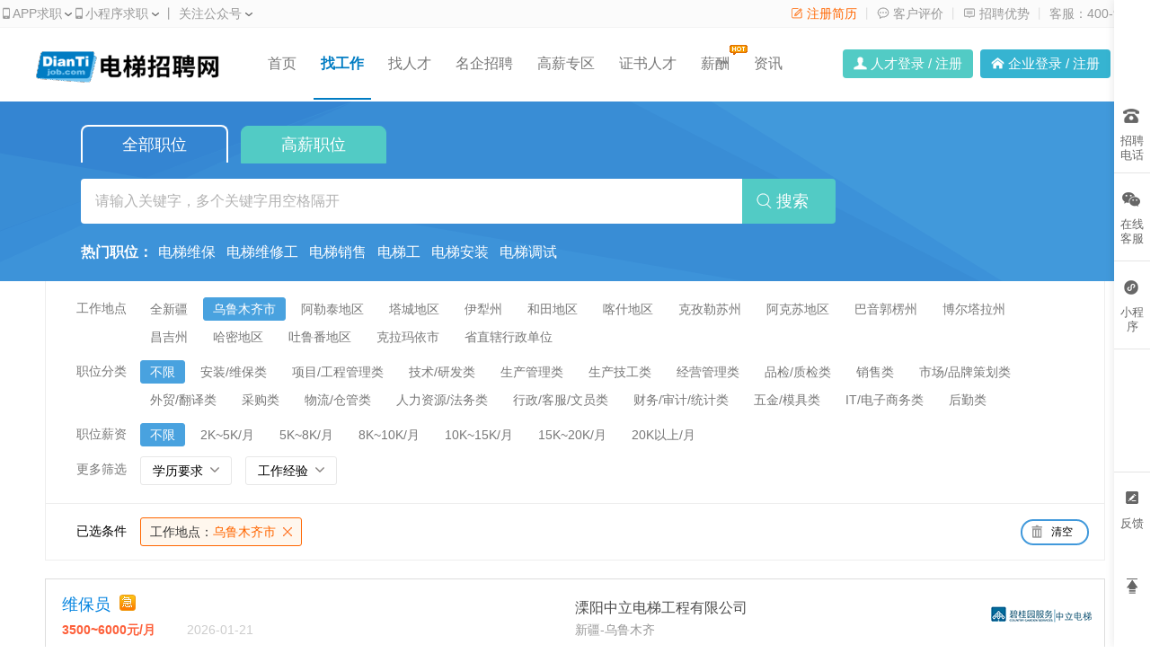

--- FILE ---
content_type: text/html;charset=utf-8
request_url: https://www.diantijob.com/jobs/xinjiang_wulumuqi/
body_size: 13547
content:
<!doctype html>
<html> 
<head>
    <link rel="shortcut icon" href="/favicon_2.ico" type="image/x-icon" />
    <meta charset="utf-8">
    <meta http-equiv="X-UA-Compatible" content="IE=edge,chrome=1">  
    <!-- 设置360浏览器内核为webkit -->
    <meta name=renderer content=webkit>
<title>乌鲁木齐电梯招聘_乌鲁木齐电梯公司招聘信息-电梯招聘网</title><meta name="keywords" content="乌鲁木齐市招聘,乌鲁木齐市招聘信息,新疆乌鲁木齐电梯公司招聘信息"><meta name="description" content="电梯招聘网为你提供113条最新乌鲁木齐电梯公司招聘信息，真实有效，完全免费，帮助你找到好工作。找乌鲁木齐电梯工作，就来电梯招聘网。">
   
    <meta name="author" content="电梯招聘网" />
    <link href="https://wcdn.diantijob.com/css/front/index_2.css?20250720" rel="stylesheet" />
    <link href="https://wcdn.diantijob.com/css/search.css" rel="stylesheet" />
    <link href="https://wcdn.diantijob.com/css/Hui-iconfont/1.0.8/iconfont.css?20250720" rel="stylesheet" />
    <link href="https://wcdn.diantijob.com/js/layer/skin/layer.css?20250720" rel="stylesheet" />
    <link href="https://wcdn.diantijob.com/js/plugin/modalSelect/modalSelect.css?20250720" rel="stylesheet" />
    <style>
    .vensearch_sel{height:60px;}
	.so_condition .selected{width:1178px;margin-top:10px;}
	.so_condition .selected .sc{ width:980px;}
	.vensearch_sel_c1{float:left;width:720px; }
	.vensearch_sel_c2{float:left;width:120px;}
	.vensearch_sel_c1 .typeahead{ width:100%;display:block;height:50px;border:none;border-radius:4px 0 0 4px;padding-left:16px;font-size:16px;outline:none; position:relative;}
	.vensearch_sel_c1 .twitter-typeahead{ width:100%;}
	.vensearch_sel_c2 span{display:block;font-size:18px;width:120px;height:50px;border-radius:0 4px 4px 0;line-height:48px;background:#52CBC5;color:#fff;text-align:center;cursor:pointer;}
	.vensearch_sel_c2 span:hover{background:#36B4D1;}
	.so_condition .selected .sc .slist:hover{color:#f60;background-image: url(../images/130.png);background-repeat: no-repeat;background-position: right -174px;background-color:#fff;}
	.so_condition .selected{ background:#E4F2FC; padding:15px 0;background-color:#fff; overflow:hidden;}
	.so_condition{ padding-bottom:0;}
	.so_condition .selected .stit,.so_condition .selected .sr{ margin-top:2px;}
	.so_condition .selected .sc .slist{ margin-top:0;}
	.so_condition .selected .sr .empty{background-color:#fff;border: 2px #4199DB solid; width:40px;padding-left: 32px;}
	

    </style>
</head>

<body>
<div class="homebox">
    <!--表头 begin-->
        <div class="topbox">
        <div class="topinfor">
                         <span class="qz">
            	<a href="/zt/app.html" rel="nofollow">
                    <i class="Hui-iconfont">&#xe696;</i>APP求职
                    <div class="apperweima" style="background: url(/images/qrcode/app_diantijob.png?20250720) no-repeat;"></div>
                </a>
            </span>
                          
              
            <span class="xcx">
                    <i class="Hui-iconfont">&#xe696;</i>小程序求职
                    <div class="xcxerweima"></div>
            </span>
                        
            <span>&nbsp;丨&nbsp;</span>
            <span class="gh">关注公众号
            	<div class="gzherweima" style="background:url(https://wcdn.diantijob.com/images/qrcode/weixin_arrow_diantijob.png) no-repeat;"></div>
            </span>
            <a href="javascript:void(0);" rel="nofollow">客服：400-902-2928</a>

                            <em>&nbsp;丨&nbsp;</em>
                <a href="/about/about.html" target="_blank" rel="nofollow"><i class="Hui-iconfont">&#xe6b3;</i> 招聘优势</a>
                                    <em>&nbsp;丨&nbsp;</em>
                    <a href="/about/about.html#p5" target="_blank"><i class="Hui-iconfont">&#xe622;</i> 客户评价</a>
                                        
                        <em>&nbsp;丨&nbsp;</em>
            <a style="color:#f60;" href="/ureg.html" target="_blank" rel="nofollow"><i class="Hui-iconfont">&#xe692;</i> 注册简历</a>
                    </div>
    </div>
    <div class="topmenu_box">
        <div class="navagation">
            <a href="/" class="logo" title="电梯招聘网"><img src="https://wcdn.diantijob.com/images/logo/logo_205x59_2.png" alt="电梯招聘网" /></a>
            <div class="nav_box">  
                <a href="/">首页</a>
                <a href="/jobs/" class="current">找工作</a>
                <a href="/rencai_index.html">找人才</a>
                                    <a href="/famous/index_list.html">名企招聘</a>
                                  
                    <a href="/headhunt/">
                        高薪专区
                    </a>
                              
                                    <a href="/rencai_certificate.html">证书人才</a>
                                <!--
                                -->
                                    <a href="/salary/analysis.html">薪酬<i style=" position:absolute; top:14px;"><img src="https://wcdn.diantijob.com/images/front/icon_hot.gif" /></i></a>
                
                                                <a href="/news/hangye/">资讯</a>
                                   
                
            </div>
            <div class="nav_denglu">
                                                        <ul class="h_reg_li">
                        <li class="h_reg02"><i class="Hui-iconfont">&#xe62c;</i> <a class="needLogin" href="javascript:void(0);"  rel="nofollow">人才登录</a> / <a href="/ureg.html" rel="nofollow">注册</a></li>
                        <li class="h_reg03"><i class="Hui-iconfont">&#xe625;</i> <a href="/clogin.html" rel="nofollow">企业登录</a> / <a href="/creg.html" rel="nofollow">注册</a></li>
                    </ul>
                            </div>
        </div>
    </div>
    <!--表头 end-->
    <!--banner begin-->
    <div class="vensearch">
        <div class="vensearchbox">
            <div class="censearch_nav">
                <a href="jobs.html" class="on">全部职位</a>
                <a href="/headhunt/">高薪职位</a>
            </div>
            <div class="searchbar_new">
                <form id="searchForm" action="/jobs.html" method="post">
                <div class="vensearch_sel">
                	<div class="vensearch_sel_c1">
                        <input type="hidden" id="_ih_searchareaid" name="searchareaid" value="650100">
                        <input type="hidden" id="_ih_searchjobid" name="searchjobid" value="">
                        <input type="hidden" id="_ih_searchsalaryid" name="searchsalaryid" value="">
                        <input type="hidden" id="_ih_searcheduid" name="searcheduid" value="">
                        <input type="hidden" id="_ih_searchworkid" name="searchworkid" value="">
                    	<input id="keyword" class="typeahead" name="keys" value="" type="text" placeholder="请输入关键字，多个关键字用空格隔开"/>
                    </div>
                    <div class="vensearch_sel_c2"><span class="searchBtn"><i class="Hui-iconfont">&#xe709;</i>&nbsp;搜索</span></div>
                </div>                    
                <div class="clearfix"></div>
                                                                            </form>
            </div>
                                                <div class="search_keywords" style="padding-top:10px;">
                        <strong>热门职位：</strong><a href="/jobs/keys-2001.html" target="_blank" title="电梯维保">电梯维保</a><a href="/jobs/keys-2010.html" target="_blank" title="电梯维修工">电梯维修工</a><a href="/jobs/keys-2003.html" target="_blank" title="电梯销售">电梯销售</a><a href="/jobs/keys-2033.html" target="_blank" title="电梯工">电梯工</a><a href="/jobs/keys-2007.html" target="_blank" title="电梯安装">电梯安装</a><a href="/jobs/keys-2005.html" target="_blank" title="电梯调试">电梯调试</a><!--<a href="/jobs/keys-2013.html" target="_blank" title="技术员">技术员</a><a href="/jobs/keys-2078.html" target="_blank" title="电梯工程师">电梯工程师</a><a href="/jobs/keys-2037.html" target="_blank" title="电梯检验员">电梯检验员</a><a href="/jobs/keys-2175.html" target="_blank" title="电梯工程主管">电梯工程主管</a>-->                    </div>
                                    </div>
        <div class="overlay" style="display:none;"></div>
    </div>
    <!--banner end-->


	<!--线缆、电梯平台启用-->
	<div class="so_condition J_so_condition">
        	<div class="lefttit">工作地点</div>
		<div class="rs" style="width:1040px;">
        	<ul>
        					<li class="li clickSearchAreaId " data-searchareaid="650000">全新疆</li><li data-searchareaid="650100" class="li clickSearchAreaId current">乌鲁木齐市</li><li data-searchareaid="654300" class="li clickSearchAreaId ">阿勒泰地区</li><li data-searchareaid="654200" class="li clickSearchAreaId ">塔城地区</li><li data-searchareaid="654000" class="li clickSearchAreaId ">伊犁州</li><li data-searchareaid="653200" class="li clickSearchAreaId ">和田地区</li><li data-searchareaid="653100" class="li clickSearchAreaId ">喀什地区</li><li data-searchareaid="653000" class="li clickSearchAreaId ">克孜勒苏州</li><li data-searchareaid="652900" class="li clickSearchAreaId ">阿克苏地区</li><li data-searchareaid="652800" class="li clickSearchAreaId ">巴音郭楞州</li><li data-searchareaid="652700" class="li clickSearchAreaId ">博尔塔拉州</li><li data-searchareaid="652300" class="li clickSearchAreaId ">昌吉州</li><li data-searchareaid="652200" class="li clickSearchAreaId ">哈密地区</li><li data-searchareaid="652100" class="li clickSearchAreaId ">吐鲁番地区</li><li data-searchareaid="650200" class="li clickSearchAreaId ">克拉玛依市</li><li data-searchareaid="659000" class="li clickSearchAreaId ">省直辖行政单位</li>                        </ul>
            <div class="clear"></div>
		</div>
		<div class="clear"></div>
        <div class="lefttit">职位分类</div>
        <div class="rs">
            <ul>
                            <li data-searchjobid="" class="li current">不限</li>
                <li data-searchjobid="115" class="li clickSearchJobId ">安装/维保类</li><li data-searchjobid="130" class="li clickSearchJobId ">项目/工程管理类</li><li data-searchjobid="102" class="li clickSearchJobId ">技术/研发类</li><li data-searchjobid="103" class="li clickSearchJobId ">生产管理类</li><li data-searchjobid="106" class="li clickSearchJobId ">生产技工类</li><li data-searchjobid="101" class="li clickSearchJobId ">经营管理类</li><li data-searchjobid="105" class="li clickSearchJobId ">品检/质检类</li><li data-searchjobid="104" class="li clickSearchJobId ">销售类</li><li data-searchjobid="126" class="li clickSearchJobId ">市场/品牌策划类</li><li data-searchjobid="107" class="li clickSearchJobId ">外贸/翻译类</li><li data-searchjobid="127" class="li clickSearchJobId ">采购类</li><li data-searchjobid="128" class="li clickSearchJobId ">物流/仓管类</li><li data-searchjobid="129" class="li clickSearchJobId ">人力资源/法务类</li><li data-searchjobid="108" class="li clickSearchJobId ">行政/客服/文员类</li><li data-searchjobid="109" class="li clickSearchJobId ">财务/审计/统计类</li><li data-searchjobid="112" class="li clickSearchJobId ">五金/模具类</li><li data-searchjobid="113" class="li clickSearchJobId ">IT/电子商务类</li><li data-searchjobid="114" class="li clickSearchJobId ">后勤类</li>                        </ul>
            <div class="clear"></div>
        </div>
		<div class="clear"></div>
        <div class="lefttit">职位薪资</div>
			<div class="rs">
            	<ul>
                				<li data-searchsalaryid="0" class="li clickSearchSalaryId current">不限</li>
								<li data-searchsalaryid="1" class="li clickSearchSalaryId ">2K~5K/月</li>
								<li data-searchsalaryid="2" class="li clickSearchSalaryId ">5K~8K/月</li>
								<li data-searchsalaryid="3" class="li clickSearchSalaryId ">8K~10K/月</li>
								<li data-searchsalaryid="4" class="li clickSearchSalaryId ">10K~15K/月</li>
								<li data-searchsalaryid="5" class="li clickSearchSalaryId ">15K~20K/月</li>
								<li data-searchsalaryid="6" class="li clickSearchSalaryId ">20K以上/月</li>
				                </ul>
                <div class="clear"></div>
            </div>
		<div class="clear"></div>  
	<div class="lefttit">更多筛选</div>
	<div class="rs">
		<div class="bli J_dropdown">
			<span>学历要求</span>
						<div class="dropdowbox_noa J_dropdown_menu">
	            <div class="dropdow_inner_noa">
	                <ul class="nav_box2">
	                	<li data-searcheduid="0" class="clickSearchEduId" data-code="65">不限</li><li data-searcheduid="1" class="clickSearchEduId" data-code="65">初中以下</li><li data-searcheduid="2" class="clickSearchEduId" data-code="65">初中</li><li data-searcheduid="3" class="clickSearchEduId" data-code="65">高中</li><li data-searcheduid="4" class="clickSearchEduId" data-code="65">中专/中技</li><li data-searcheduid="5" class="clickSearchEduId" data-code="65">大专</li><li data-searcheduid="6" class="clickSearchEduId" data-code="65">本科</li><li data-searcheduid="7" class="clickSearchEduId" data-code="65">研究生</li><li data-searcheduid="8" class="clickSearchEduId" data-code="65">MBA</li><li data-searcheduid="9" class="clickSearchEduId" data-code="65">博士</li><li data-searcheduid="10" class="clickSearchEduId" data-code="65">博士后</li>                    </ul>
	            </div>
	        </div>
			<div class="clear"></div>
		</div>
		<div class="bli J_dropdown">
			<span>工作经验</span>
						<div class="dropdowbox_noa J_dropdown_menu">
	            <div class="dropdow_inner_noa">
	                <ul class="nav_box2">
	                	<li data-searchworkid="0" class="clickSearchWorkId" data-code="75">不限</li><li data-searchworkid="1" class="clickSearchWorkId" data-code="75">1年以内</li><li data-searchworkid="2" class="clickSearchWorkId" data-code="75">1-3年</li><li data-searchworkid="3" class="clickSearchWorkId" data-code="75">3-5年</li><li data-searchworkid="4" class="clickSearchWorkId" data-code="75">5-10年</li><li data-searchworkid="5" class="clickSearchWorkId" data-code="75">10年以上</li>                    </ul>
                    <div class="clear"></div>
	            </div>
                
	        </div>
			<div class="clear"></div>
		</div>
		<div class="blank10"></div>
	</div>
	<div class="clear"></div>

	<!--已选条件，当没有条件的时候不显示下面的DIV -->
        
	<div class="selected J_selected" style="display: block;">
			<div class="stit">已选条件</div>
		    <div class="sc">
                                <div class="slist clickSearchAreaId" data-searchareaid=""><span>工作地点：</span>乌鲁木齐市</div>                                                                            <div class="clear"></div>
			</div>
			<div class="sr">
				<div class="empty" onClick="window.location='/jobs.html';">清空</div>
			</div>
			<div class="clear"></div>
		</div>
            
    </div>
<!--多条件搜索结束-->
    <!--已选条件 end-->
    <div class="finejobbox">
                <ul>
                            <li>
                    <div class="topjob">
                        <div class="zwname">
                            <div class="zwbox">
                                <a href="/job/358999.html" target="_blank" title="维保员">
                                                                            维保员
                                                                        </a>
                                <i class="icon_zd">
                                                                            <img src="https://wcdn.diantijob.com/images/front/jipin.png">
                                                                    </i>                                
                            </div>
                            <div class="xcbox">
                                <strong>3500~6000元/月</strong>
                                <p><span>2026-01-21</span></p>
                            </div>
                        </div>
                        <div class="qyname">
                                                            <a href="/company/68265.html" title="溧阳中立电梯工程有限公司"><img src="https://wcdn.diantijob.com/uploads/advlogo/061713453940006462ac.gif" class="cinfo_logo" alt="溧阳中立电梯工程有限公司" /></a>
                                                        <p class="mt-15"><a href="/company/68265.html" target="_blank" title="溧阳中立电梯工程有限公司">溧阳中立电梯工程有限公司</a></p>
                            <p>新疆-乌鲁木齐</p>
                        </div>
                    </div>
                    <div class="xzjob">
                        <label class="xz">
                            <input class="checkChoice" name="choice[]" value="358999" style="display:none;" type="checkbox">
                            <em></em>
                            选择
                        </label>
                        <div class="toudi">
                            <a class="applyJobNow" href="javascript:void(0);">立即投递</a>
                        </div>
                        <div class="fl" style=" height:24px;">
                                                            <span>五险一金</span>
                                                            <span>专业培训</span>
                                                            <span>免费住宿</span>
                                                    </div>
                    </div>
                                    </li>
                            <li>
                    <div class="topjob">
                        <div class="zwname">
                            <div class="zwbox">
                                <a href="/famous/job-1758855473_360556.html" target="_blank" title="维保技术员（乌鲁木齐）">
                                                                            维保技术员（乌鲁木齐）
                                                                        </a>
                                <i class="icon_zd">
                                                                            <img src="https://wcdn.diantijob.com/images/front/jipin.png">
                                                                    </i>                                
                            </div>
                            <div class="xcbox">
                                <strong>5000~8000元/月</strong>
                                <p><span>2026-01-21</span></p>
                            </div>
                        </div>
                        <div class="qyname">
                                                            <a href="/famous/brand-1553048643_22.html" title="蒂升电梯（中国）有限公司"><img src="https://wcdn.diantijob.com/uploads/advlogo/04281450557571396089.gif" class="cinfo_logo" alt="蒂升电梯（中国）有限公司" /></a>
                                                        <p class="mt-15"><a href="/famous/brand-1553048643_22.html" target="_blank" title="蒂升电梯（中国）有限公司">蒂升电梯（中国）有限公司<i style="padding-left:10px;"><img src="https://wcdn.diantijob.com/images/front/mingqi.png" /></i></a></p>
                            <p>新疆-乌鲁木齐</p>
                        </div>
                    </div>
                    <div class="xzjob">
                        <label class="xz">
                            <input class="checkChoice" name="choice[]" value="360556" style="display:none;" type="checkbox">
                            <em></em>
                            选择
                        </label>
                        <div class="toudi">
                            <a class="applyJobNow" href="javascript:void(0);">立即投递</a>
                        </div>
                        <div class="fl" style=" height:24px;">
                                                            <span>五险一金</span>
                                                            <span>社会保险</span>
                                                            <span>公积金</span>
                                                            <span>绩效奖金</span>
                                                            <span>年终奖金</span>
                                                            <span>带薪年假</span>
                                                            <span>交通补贴</span>
                                                            <span>通讯补贴</span>
                                                            <span>餐饮补贴</span>
                                                            <span>高温补贴</span>
                                                            <span>住房补贴</span>
                                                            <span>员工福利</span>
                                                            <span>节日福利</span>
                                                            <span>定期体检</span>
                                                            <span>生日礼金</span>
                                                    </div>
                    </div>
                                    </li>
                            <li>
                    <div class="topjob">
                        <div class="zwname">
                            <div class="zwbox">
                                <a href="/job/345952.html" target="_blank" title="新疆电梯销售经理">
                                                                            新疆电梯销售经理
                                                                        </a>
                                <i class="icon_zd">
                                                                            <img src="https://wcdn.diantijob.com/images/front/jipin.png">
                                                                    </i>                                
                            </div>
                            <div class="xcbox">
                                <strong>7万~20万/年</strong>
                                <p><span>2026-01-21</span></p>
                            </div>
                        </div>
                        <div class="qyname">
                                                            <a href="/company/134064.html" title="江苏西德电梯有限公司"><img src="https://wcdn.diantijob.com/uploads/advlogo/06191720387677335eec.gif" class="cinfo_logo" alt="江苏西德电梯有限公司" /></a>
                                                        <p class="mt-15"><a href="/company/134064.html" target="_blank" title="江苏西德电梯有限公司">江苏西德电梯有限公司</a></p>
                            <p>新疆-乌鲁木齐</p>
                        </div>
                    </div>
                    <div class="xzjob">
                        <label class="xz">
                            <input class="checkChoice" name="choice[]" value="345952" style="display:none;" type="checkbox">
                            <em></em>
                            选择
                        </label>
                        <div class="toudi">
                            <a class="applyJobNow" href="javascript:void(0);">立即投递</a>
                        </div>
                        <div class="fl" style=" height:24px;">
                                                            <span>社会保险</span>
                                                            <span>周末双休</span>
                                                            <span>绩效奖金</span>
                                                            <span>年终奖金</span>
                                                            <span>交通补贴</span>
                                                            <span>通讯补贴</span>
                                                            <span>餐饮补贴</span>
                                                            <span>专业培训</span>
                                                            <span>员工福利</span>
                                                    </div>
                    </div>
                                    </li>
                            <li>
                    <div class="topjob">
                        <div class="zwname">
                            <div class="zwbox">
                                <a href="/job/320275.html" target="_blank" title="项目工程师">
                                                                            项目工程师
                                                                        </a>
                                <i class="icon_zd">
                                                                            <img src="https://wcdn.diantijob.com/images/front/jipin.png">
                                                                    </i>                                
                            </div>
                            <div class="xcbox">
                                <strong>5000~8000元/月</strong>
                                <p><span>2026-01-21</span></p>
                            </div>
                        </div>
                        <div class="qyname">
                                                            <a href="/company/55821.html" title="巨人通力电梯有限公司"><img src="https://wcdn.diantijob.com/uploads/advlogo/08031735329093055f27.gif" class="cinfo_logo" alt="巨人通力电梯有限公司" /></a>
                                                        <p class="mt-15"><a href="/company/55821.html" target="_blank" title="巨人通力电梯有限公司">巨人通力电梯有限公司</a></p>
                            <p>新疆-乌鲁木齐</p>
                        </div>
                    </div>
                    <div class="xzjob">
                        <label class="xz">
                            <input class="checkChoice" name="choice[]" value="320275" style="display:none;" type="checkbox">
                            <em></em>
                            选择
                        </label>
                        <div class="toudi">
                            <a class="applyJobNow" href="javascript:void(0);">立即投递</a>
                        </div>
                        <div class="fl" style=" height:24px;">
                                                            <span>社会保险</span>
                                                            <span>交通补贴</span>
                                                            <span>通讯补贴</span>
                                                            <span>周末双休</span>
                                                            <span>员工福利</span>
                                                            <span>绩效奖金</span>
                                                            <span>年终奖金</span>
                                                            <span>带薪年假</span>
                                                            <span>餐饮补贴</span>
                                                            <span>公积金</span>
                                                    </div>
                    </div>
                                    </li>
                            <li>
                    <div class="topjob">
                        <div class="zwname">
                            <div class="zwbox">
                                <a href="/job/314103.html" target="_blank" title="电梯项目经理（新疆乌鲁木齐）">
                                                                            电梯项目经理（新疆乌鲁木齐）
                                                                        </a>
                                <i class="icon_zd">
                                                                    </i>                                
                            </div>
                            <div class="xcbox">
                                <strong>面议</strong>
                                <p><span>2026-01-21</span></p>
                            </div>
                        </div>
                        <div class="qyname">
                                                            <a href="/company/48688.html" title=" 沃克斯迅达电梯有限公司"><img src="https://wcdn.diantijob.com/uploads/advlogo/05071503212050865eb3.gif" class="cinfo_logo" alt=" 沃克斯迅达电梯有限公司" /></a>
                                                        <p class="mt-15"><a href="/company/48688.html" target="_blank" title=" 沃克斯迅达电梯有限公司"> 沃克斯迅达电梯有限公司</a></p>
                            <p>新疆-乌鲁木齐</p>
                        </div>
                    </div>
                    <div class="xzjob">
                        <label class="xz">
                            <input class="checkChoice" name="choice[]" value="314103" style="display:none;" type="checkbox">
                            <em></em>
                            选择
                        </label>
                        <div class="toudi">
                            <a class="applyJobNow" href="javascript:void(0);">立即投递</a>
                        </div>
                        <div class="fl" style=" height:24px;">
                                                            <span>员工福利</span>
                                                            <span>专业培训</span>
                                                            <span>通讯补贴</span>
                                                            <span>交通补贴</span>
                                                            <span>带薪年假</span>
                                                            <span>年终奖金</span>
                                                            <span>绩效奖金</span>
                                                            <span>公积金</span>
                                                            <span>社会保险</span>
                                                    </div>
                    </div>
                                    </li>
                            <li>
                    <div class="topjob">
                        <div class="zwname">
                            <div class="zwbox">
                                <a href="/job/349456.html" target="_blank" title="项目经理（新疆）">
                                                                            项目经理（新疆）
                                                                        </a>
                                <i class="icon_zd">
                                                                    </i>                                
                            </div>
                            <div class="xcbox">
                                <strong>7000~13000元/月</strong>
                                <p><span>2026-01-21</span></p>
                            </div>
                        </div>
                        <div class="qyname">
                                                            <a href="/company/48386.html" title="西继迅达电梯有限公司"><img src="https://wcdn.diantijob.com/uploads/advlogo/09090918251362136139.gif" class="cinfo_logo" alt="西继迅达电梯有限公司" /></a>
                                                        <p class="mt-15"><a href="/company/48386.html" target="_blank" title="西继迅达电梯有限公司">西继迅达电梯有限公司</a></p>
                            <p>新疆-乌鲁木齐</p>
                        </div>
                    </div>
                    <div class="xzjob">
                        <label class="xz">
                            <input class="checkChoice" name="choice[]" value="349456" style="display:none;" type="checkbox">
                            <em></em>
                            选择
                        </label>
                        <div class="toudi">
                            <a class="applyJobNow" href="javascript:void(0);">立即投递</a>
                        </div>
                        <div class="fl" style=" height:24px;">
                                                            <span>员工旅游</span>
                                                            <span>定期体检</span>
                                                            <span>定期团建</span>
                                                            <span>节日福利</span>
                                                            <span>员工福利</span>
                                                            <span>专业培训</span>
                                                            <span>住房补贴</span>
                                                            <span>通讯补贴</span>
                                                            <span>交通补贴</span>
                                                            <span>带薪年假</span>
                                                            <span>年终奖金</span>
                                                            <span>绩效奖金</span>
                                                            <span>公积金</span>
                                                            <span>社会保险</span>
                                                            <span>五险一金</span>
                                                            <span>生日礼金</span>
                                                    </div>
                    </div>
                                    </li>
                            <li>
                    <div class="topjob">
                        <div class="zwname">
                            <div class="zwbox">
                                <a href="/famous/job-1708920963_346535.html" target="_blank" title="销售主任">
                                                                            销售主任
                                                                        </a>
                                <i class="icon_zd">
                                                                    </i>                                
                            </div>
                            <div class="xcbox">
                                <strong>面议</strong>
                                <p><span>2026-01-21</span></p>
                            </div>
                        </div>
                        <div class="qyname">
                                                            <a href="/famous/brand-1552978699_10.html" title="通力电梯有限公司"><img src="https://wcdn.diantijob.com/uploads/advlogo/08151358316733155d54.gif" class="cinfo_logo" alt="通力电梯有限公司" /></a>
                                                        <p class="mt-15"><a href="/famous/brand-1552978699_10.html" target="_blank" title="通力电梯有限公司">通力电梯有限公司<i style="padding-left:10px;"><img src="https://wcdn.diantijob.com/images/front/mingqi.png" /></i></a></p>
                            <p>新疆-乌鲁木齐</p>
                        </div>
                    </div>
                    <div class="xzjob">
                        <label class="xz">
                            <input class="checkChoice" name="choice[]" value="346535" style="display:none;" type="checkbox">
                            <em></em>
                            选择
                        </label>
                        <div class="toudi">
                            <a class="applyJobNow" href="javascript:void(0);">立即投递</a>
                        </div>
                        <div class="fl" style=" height:24px;">
                                                            <span>五险一金</span>
                                                            <span>周末双休</span>
                                                            <span>绩效奖金</span>
                                                            <span>带薪年假</span>
                                                            <span>交通补贴</span>
                                                            <span>通讯补贴</span>
                                                            <span>餐饮补贴</span>
                                                            <span>员工福利</span>
                                                            <span>节日福利</span>
                                                            <span>定期体检</span>
                                                            <span>生日礼金</span>
                                                    </div>
                    </div>
                                    </li>
                            <li>
                    <div class="topjob">
                        <div class="zwname">
                            <div class="zwbox">
                                <a href="/job/356077.html" target="_blank" title="销售主任">
                                                                            销售主任
                                                                        </a>
                                <i class="icon_zd">
                                                                    </i>                                
                            </div>
                            <div class="xcbox">
                                <strong>5000~10000元/月</strong>
                                <p><span>2026-01-21</span></p>
                            </div>
                        </div>
                        <div class="qyname">
                                                            <a href="/company/55821.html" title="巨人通力电梯有限公司"><img src="https://wcdn.diantijob.com/uploads/advlogo/08031735329093055f27.gif" class="cinfo_logo" alt="巨人通力电梯有限公司" /></a>
                                                        <p class="mt-15"><a href="/company/55821.html" target="_blank" title="巨人通力电梯有限公司">巨人通力电梯有限公司</a></p>
                            <p>新疆-乌鲁木齐市-新市</p>
                        </div>
                    </div>
                    <div class="xzjob">
                        <label class="xz">
                            <input class="checkChoice" name="choice[]" value="356077" style="display:none;" type="checkbox">
                            <em></em>
                            选择
                        </label>
                        <div class="toudi">
                            <a class="applyJobNow" href="javascript:void(0);">立即投递</a>
                        </div>
                        <div class="fl" style=" height:24px;">
                                                            <span>五险一金</span>
                                                            <span>绩效奖金</span>
                                                            <span>年终奖金</span>
                                                            <span>带薪年假</span>
                                                            <span>交通补贴</span>
                                                            <span>通讯补贴</span>
                                                            <span>餐饮补贴</span>
                                                            <span>高温补贴</span>
                                                            <span>专业培训</span>
                                                            <span>节日福利</span>
                                                            <span>定期团建</span>
                                                            <span>定期体检</span>
                                                    </div>
                    </div>
                                    </li>
                            <li>
                    <div class="topjob">
                        <div class="zwname">
                            <div class="zwbox">
                                <a href="/job/338976.html" target="_blank" title="新疆电梯销售代表">
                                                                            新疆电梯销售代表
                                                                        </a>
                                <i class="icon_zd">
                                                                    </i>                                
                            </div>
                            <div class="xcbox">
                                <strong>面议</strong>
                                <p><span>2026-01-21</span></p>
                            </div>
                        </div>
                        <div class="qyname">
                                                            <a href="/company/143244.html" title="浙江速捷电梯有限公司"><img src="https://wcdn.diantijob.com/uploads/advlogo/06021517091367256479.gif" class="cinfo_logo" alt="浙江速捷电梯有限公司" /></a>
                                                        <p class="mt-15"><a href="/company/143244.html" target="_blank" title="浙江速捷电梯有限公司">浙江速捷电梯有限公司</a></p>
                            <p>新疆-乌鲁木齐</p>
                        </div>
                    </div>
                    <div class="xzjob">
                        <label class="xz">
                            <input class="checkChoice" name="choice[]" value="338976" style="display:none;" type="checkbox">
                            <em></em>
                            选择
                        </label>
                        <div class="toudi">
                            <a class="applyJobNow" href="javascript:void(0);">立即投递</a>
                        </div>
                        <div class="fl" style=" height:24px;">
                                                            <span>五险一金</span>
                                                            <span>社会保险</span>
                                                            <span>公积金</span>
                                                            <span>周末双休</span>
                                                    </div>
                    </div>
                                    </li>
                            <li>
                    <div class="topjob">
                        <div class="zwname">
                            <div class="zwbox">
                                <a href="/job/239700.html" target="_blank" title="销售主任">
                                                                            销售主任
                                                                        </a>
                                <i class="icon_zd">
                                                                    </i>                                
                            </div>
                            <div class="xcbox">
                                <strong>4000~8000元/月</strong>
                                <p><span>2026-01-21</span></p>
                            </div>
                        </div>
                        <div class="qyname">
                                                            <a href="/company/55821.html" title="巨人通力电梯有限公司"><img src="https://wcdn.diantijob.com/uploads/advlogo/08031735329093055f27.gif" class="cinfo_logo" alt="巨人通力电梯有限公司" /></a>
                                                        <p class="mt-15"><a href="/company/55821.html" target="_blank" title="巨人通力电梯有限公司">巨人通力电梯有限公司</a></p>
                            <p>新疆-乌鲁木齐</p>
                        </div>
                    </div>
                    <div class="xzjob">
                        <label class="xz">
                            <input class="checkChoice" name="choice[]" value="239700" style="display:none;" type="checkbox">
                            <em></em>
                            选择
                        </label>
                        <div class="toudi">
                            <a class="applyJobNow" href="javascript:void(0);">立即投递</a>
                        </div>
                        <div class="fl" style=" height:24px;">
                                                            <span>公积金</span>
                                                            <span>餐饮补贴</span>
                                                            <span>全勤奖励</span>
                                                            <span>带薪年假</span>
                                                            <span>年终奖金</span>
                                                            <span>员工福利</span>
                                                            <span>通讯补贴</span>
                                                            <span>交通补贴</span>
                                                            <span>社会保险</span>
                                                            <span>专业培训</span>
                                                    </div>
                    </div>
                                    </li>
                            <li>
                    <div class="topjob">
                        <div class="zwname">
                            <div class="zwbox">
                                <a href="/famous/job-1721009495_350273.html" target="_blank" title="电梯维保（新疆）">
                                                                            电梯维保（新疆）
                                                                        </a>
                                <i class="icon_zd">
                                                                    </i>                                
                            </div>
                            <div class="xcbox">
                                <strong>5000~7000元/月</strong>
                                <p><span>2026-01-21</span></p>
                            </div>
                        </div>
                        <div class="qyname">
                                                            <a href="/famous/brand-1552978691_11.html" title="华升富士达电梯有限公司"><img src="https://wcdn.diantijob.com/uploads/advlogo/03231617140906876059.gif" class="cinfo_logo" alt="华升富士达电梯有限公司" /></a>
                                                        <p class="mt-15"><a href="/famous/brand-1552978691_11.html" target="_blank" title="华升富士达电梯有限公司">华升富士达电梯有限公司<i style="padding-left:10px;"><img src="https://wcdn.diantijob.com/images/front/mingqi.png" /></i></a></p>
                            <p>新疆-乌鲁木齐</p>
                        </div>
                    </div>
                    <div class="xzjob">
                        <label class="xz">
                            <input class="checkChoice" name="choice[]" value="350273" style="display:none;" type="checkbox">
                            <em></em>
                            选择
                        </label>
                        <div class="toudi">
                            <a class="applyJobNow" href="javascript:void(0);">立即投递</a>
                        </div>
                        <div class="fl" style=" height:24px;">
                                                            <span>五险一金</span>
                                                            <span>社会保险</span>
                                                            <span>公积金</span>
                                                            <span>周末双休</span>
                                                            <span>年终奖金</span>
                                                            <span>带薪年假</span>
                                                            <span>通讯补贴</span>
                                                            <span>加班补贴</span>
                                                            <span>高温补贴</span>
                                                            <span>免费住宿</span>
                                                    </div>
                    </div>
                                    </li>
                            <li>
                    <div class="topjob">
                        <div class="zwname">
                            <div class="zwbox">
                                <a href="/job/353821.html" target="_blank" title="区域销售经理">
                                                                            区域销售经理
                                                                        </a>
                                <i class="icon_zd">
                                                                    </i>                                
                            </div>
                            <div class="xcbox">
                                <strong>6000~15000元/月</strong>
                                <p><span>2026-01-21</span></p>
                            </div>
                        </div>
                        <div class="qyname">
                                                            <a href="/company/63766.html" title="山东莱茵艾佳电梯有限公司"><img src="https://wcdn.diantijob.com/uploads/advlogo/2/2024/12/18/12181051350889396762.gif" class="cinfo_logo" alt="山东莱茵艾佳电梯有限公司" /></a>
                                                        <p class="mt-15"><a href="/company/63766.html" target="_blank" title="山东莱茵艾佳电梯有限公司">山东莱茵艾佳电梯有限公司</a></p>
                            <p>新疆-乌鲁木齐</p>
                        </div>
                    </div>
                    <div class="xzjob">
                        <label class="xz">
                            <input class="checkChoice" name="choice[]" value="353821" style="display:none;" type="checkbox">
                            <em></em>
                            选择
                        </label>
                        <div class="toudi">
                            <a class="applyJobNow" href="javascript:void(0);">立即投递</a>
                        </div>
                        <div class="fl" style=" height:24px;">
                                                            <span>社会保险</span>
                                                            <span>交通补贴</span>
                                                            <span>通讯补贴</span>
                                                            <span>专业培训</span>
                                                            <span>员工福利</span>
                                                            <span>节日福利</span>
                                                    </div>
                    </div>
                                    </li>
                            <li>
                    <div class="topjob">
                        <div class="zwname">
                            <div class="zwbox">
                                <a href="/famous/job-1708920346_346534.html" target="_blank" title="调试员">
                                                                            调试员
                                                                        </a>
                                <i class="icon_zd">
                                                                    </i>                                
                            </div>
                            <div class="xcbox">
                                <strong>面议</strong>
                                <p><span>2026-01-21</span></p>
                            </div>
                        </div>
                        <div class="qyname">
                                                            <a href="/famous/brand-1552978699_10.html" title="通力电梯有限公司"><img src="https://wcdn.diantijob.com/uploads/advlogo/08151358316733155d54.gif" class="cinfo_logo" alt="通力电梯有限公司" /></a>
                                                        <p class="mt-15"><a href="/famous/brand-1552978699_10.html" target="_blank" title="通力电梯有限公司">通力电梯有限公司<i style="padding-left:10px;"><img src="https://wcdn.diantijob.com/images/front/mingqi.png" /></i></a></p>
                            <p>新疆-乌鲁木齐</p>
                        </div>
                    </div>
                    <div class="xzjob">
                        <label class="xz">
                            <input class="checkChoice" name="choice[]" value="346534" style="display:none;" type="checkbox">
                            <em></em>
                            选择
                        </label>
                        <div class="toudi">
                            <a class="applyJobNow" href="javascript:void(0);">立即投递</a>
                        </div>
                        <div class="fl" style=" height:24px;">
                                                            <span>生日礼金</span>
                                                            <span>定期体检</span>
                                                            <span>节日福利</span>
                                                            <span>员工福利</span>
                                                            <span>高温补贴</span>
                                                            <span>餐饮补贴</span>
                                                            <span>通讯补贴</span>
                                                            <span>交通补贴</span>
                                                            <span>带薪年假</span>
                                                            <span>年终奖金</span>
                                                            <span>绩效奖金</span>
                                                            <span>五险一金</span>
                                                    </div>
                    </div>
                                    </li>
                            <li>
                    <div class="topjob">
                        <div class="zwname">
                            <div class="zwbox">
                                <a href="/famous/job-1741577423_355674.html" target="_blank" title="电梯专职销售（新疆）">
                                                                            电梯专职销售（新疆）
                                                                        </a>
                                <i class="icon_zd">
                                                                    </i>                                
                            </div>
                            <div class="xcbox">
                                <strong>面议</strong>
                                <p><span>2026-01-21</span></p>
                            </div>
                        </div>
                        <div class="qyname">
                                                            <a href="/famous/brand-1552978691_11.html" title="华升富士达电梯有限公司"><img src="https://wcdn.diantijob.com/uploads/advlogo/03231617140906876059.gif" class="cinfo_logo" alt="华升富士达电梯有限公司" /></a>
                                                        <p class="mt-15"><a href="/famous/brand-1552978691_11.html" target="_blank" title="华升富士达电梯有限公司">华升富士达电梯有限公司<i style="padding-left:10px;"><img src="https://wcdn.diantijob.com/images/front/mingqi.png" /></i></a></p>
                            <p>新疆-乌鲁木齐</p>
                        </div>
                    </div>
                    <div class="xzjob">
                        <label class="xz">
                            <input class="checkChoice" name="choice[]" value="355674" style="display:none;" type="checkbox">
                            <em></em>
                            选择
                        </label>
                        <div class="toudi">
                            <a class="applyJobNow" href="javascript:void(0);">立即投递</a>
                        </div>
                        <div class="fl" style=" height:24px;">
                                                            <span>五险一金</span>
                                                            <span>社会保险</span>
                                                            <span>公积金</span>
                                                            <span>周末双休</span>
                                                            <span>绩效奖金</span>
                                                            <span>年终奖金</span>
                                                            <span>带薪年假</span>
                                                            <span>通讯补贴</span>
                                                            <span>高温补贴</span>
                                                            <span>员工福利</span>
                                                            <span>节日福利</span>
                                                            <span>定期体检</span>
                                                    </div>
                    </div>
                                    </li>
                            <li>
                    <div class="topjob">
                        <div class="zwname">
                            <div class="zwbox">
                                <a href="/job/330469.html" target="_blank" title="销售经理（新疆）">
                                                                            销售经理（新疆）
                                                                        </a>
                                <i class="icon_zd">
                                                                    </i>                                
                            </div>
                            <div class="xcbox">
                                <strong>面议</strong>
                                <p><span>2026-01-21</span></p>
                            </div>
                        </div>
                        <div class="qyname">
                                                            <a href="/company/68601.html" title="沈阳远大智能工业集团股份有限公司"><img src="https://wcdn.diantijob.com/uploads/advlogo/062911281837069562bb.gif" class="cinfo_logo" alt="沈阳远大智能工业集团股份有限公司" /></a>
                                                        <p class="mt-15"><a href="/company/68601.html" target="_blank" title="沈阳远大智能工业集团股份有限公司">沈阳远大智能工业集团股份有限公司</a></p>
                            <p>新疆-乌鲁木齐</p>
                        </div>
                    </div>
                    <div class="xzjob">
                        <label class="xz">
                            <input class="checkChoice" name="choice[]" value="330469" style="display:none;" type="checkbox">
                            <em></em>
                            选择
                        </label>
                        <div class="toudi">
                            <a class="applyJobNow" href="javascript:void(0);">立即投递</a>
                        </div>
                        <div class="fl" style=" height:24px;">
                                                            <span>五险一金</span>
                                                            <span>周末双休</span>
                                                            <span>交通补贴</span>
                                                            <span>通讯补贴</span>
                                                    </div>
                    </div>
                                    </li>
                            <li>
                    <div class="topjob">
                        <div class="zwname">
                            <div class="zwbox">
                                <a href="/job/328019.html" target="_blank" title="新疆区域销售经理">
                                                                            新疆区域销售经理
                                                                        </a>
                                <i class="icon_zd">
                                                                    </i>                                
                            </div>
                            <div class="xcbox">
                                <strong>5000~10000元/月</strong>
                                <p><span>2026-01-21</span></p>
                            </div>
                        </div>
                        <div class="qyname">
                                                            <a href="/company/54159.html" title="快客电梯有限公司"><img src="https://wcdn.diantijob.com/uploads/advlogo/05230736589108675ec8.gif" class="cinfo_logo" alt="快客电梯有限公司" /></a>
                                                        <p class="mt-15"><a href="/company/54159.html" target="_blank" title="快客电梯有限公司">快客电梯有限公司</a></p>
                            <p>新疆-乌鲁木齐</p>
                        </div>
                    </div>
                    <div class="xzjob">
                        <label class="xz">
                            <input class="checkChoice" name="choice[]" value="328019" style="display:none;" type="checkbox">
                            <em></em>
                            选择
                        </label>
                        <div class="toudi">
                            <a class="applyJobNow" href="javascript:void(0);">立即投递</a>
                        </div>
                        <div class="fl" style=" height:24px;">
                                                            <span>生日礼金</span>
                                                            <span>节日福利</span>
                                                            <span>员工福利</span>
                                                            <span>专业培训</span>
                                                            <span>餐饮补贴</span>
                                                            <span>通讯补贴</span>
                                                            <span>交通补贴</span>
                                                            <span>带薪年假</span>
                                                            <span>周末双休</span>
                                                            <span>五险一金</span>
                                                    </div>
                    </div>
                                    </li>
                            <li>
                    <div class="topjob">
                        <div class="zwname">
                            <div class="zwbox">
                                <a href="/job/354217.html" target="_blank" title="乌鲁木齐电梯销售代表">
                                                                            乌鲁木齐电梯销售代表
                                                                        </a>
                                <i class="icon_zd">
                                                                    </i>                                
                            </div>
                            <div class="xcbox">
                                <strong>面议</strong>
                                <p><span>2026-01-21</span></p>
                            </div>
                        </div>
                        <div class="qyname">
                                                            <a href="/company/143244.html" title="浙江速捷电梯有限公司"><img src="https://wcdn.diantijob.com/uploads/advlogo/06021517091367256479.gif" class="cinfo_logo" alt="浙江速捷电梯有限公司" /></a>
                                                        <p class="mt-15"><a href="/company/143244.html" target="_blank" title="浙江速捷电梯有限公司">浙江速捷电梯有限公司</a></p>
                            <p>新疆-乌鲁木齐</p>
                        </div>
                    </div>
                    <div class="xzjob">
                        <label class="xz">
                            <input class="checkChoice" name="choice[]" value="354217" style="display:none;" type="checkbox">
                            <em></em>
                            选择
                        </label>
                        <div class="toudi">
                            <a class="applyJobNow" href="javascript:void(0);">立即投递</a>
                        </div>
                        <div class="fl" style=" height:24px;">
                                                            <span>公积金</span>
                                                            <span>社会保险</span>
                                                            <span>五险一金</span>
                                                            <span>周末双休</span>
                                                    </div>
                    </div>
                                    </li>
                            <li>
                    <div class="topjob">
                        <div class="zwname">
                            <div class="zwbox">
                                <a href="/job/229071.html" target="_blank" title="维保员（乌鲁木齐）">
                                                                            维保员（乌鲁木齐）
                                                                        </a>
                                <i class="icon_zd">
                                                                    </i>                                
                            </div>
                            <div class="xcbox">
                                <strong>4000~6000元/月</strong>
                                <p><span>2026-01-21</span></p>
                            </div>
                        </div>
                        <div class="qyname">
                                                            <a href="/company/68601.html" title="沈阳远大智能工业集团股份有限公司"><img src="https://wcdn.diantijob.com/uploads/advlogo/062911281837069562bb.gif" class="cinfo_logo" alt="沈阳远大智能工业集团股份有限公司" /></a>
                                                        <p class="mt-15"><a href="/company/68601.html" target="_blank" title="沈阳远大智能工业集团股份有限公司">沈阳远大智能工业集团股份有限公司</a></p>
                            <p>新疆-乌鲁木齐</p>
                        </div>
                    </div>
                    <div class="xzjob">
                        <label class="xz">
                            <input class="checkChoice" name="choice[]" value="229071" style="display:none;" type="checkbox">
                            <em></em>
                            选择
                        </label>
                        <div class="toudi">
                            <a class="applyJobNow" href="javascript:void(0);">立即投递</a>
                        </div>
                        <div class="fl" style=" height:24px;">
                                                            <span>周末双休</span>
                                                            <span>通讯补贴</span>
                                                            <span>交通补贴</span>
                                                            <span>餐饮补贴</span>
                                                            <span>带薪年假</span>
                                                    </div>
                    </div>
                                    </li>
                            <li>
                    <div class="topjob">
                        <div class="zwname">
                            <div class="zwbox">
                                <a href="/job/330338.html" target="_blank" title="分公司经理（新疆）">
                                                                            分公司经理（新疆）
                                                                        </a>
                                <i class="icon_zd">
                                                                    </i>                                
                            </div>
                            <div class="xcbox">
                                <strong>面议</strong>
                                <p><span>2026-01-21</span></p>
                            </div>
                        </div>
                        <div class="qyname">
                                                            <a href="/company/68601.html" title="沈阳远大智能工业集团股份有限公司"><img src="https://wcdn.diantijob.com/uploads/advlogo/062911281837069562bb.gif" class="cinfo_logo" alt="沈阳远大智能工业集团股份有限公司" /></a>
                                                        <p class="mt-15"><a href="/company/68601.html" target="_blank" title="沈阳远大智能工业集团股份有限公司">沈阳远大智能工业集团股份有限公司</a></p>
                            <p>新疆-乌鲁木齐</p>
                        </div>
                    </div>
                    <div class="xzjob">
                        <label class="xz">
                            <input class="checkChoice" name="choice[]" value="330338" style="display:none;" type="checkbox">
                            <em></em>
                            选择
                        </label>
                        <div class="toudi">
                            <a class="applyJobNow" href="javascript:void(0);">立即投递</a>
                        </div>
                        <div class="fl" style=" height:24px;">
                                                            <span>通讯补贴</span>
                                                            <span>交通补贴</span>
                                                            <span>带薪年假</span>
                                                            <span>年终奖金</span>
                                                            <span>绩效奖金</span>
                                                    </div>
                    </div>
                                    </li>
                            <li>
                    <div class="topjob">
                        <div class="zwname">
                            <div class="zwbox">
                                <a href="/job/314102.html" target="_blank" title="区域销售经理（新疆乌鲁木齐）">
                                                                            区域销售经理（新疆乌鲁木齐）
                                                                        </a>
                                <i class="icon_zd">
                                                                    </i>                                
                            </div>
                            <div class="xcbox">
                                <strong>面议</strong>
                                <p><span>2026-01-21</span></p>
                            </div>
                        </div>
                        <div class="qyname">
                                                            <a href="/company/48688.html" title=" 沃克斯迅达电梯有限公司"><img src="https://wcdn.diantijob.com/uploads/advlogo/05071503212050865eb3.gif" class="cinfo_logo" alt=" 沃克斯迅达电梯有限公司" /></a>
                                                        <p class="mt-15"><a href="/company/48688.html" target="_blank" title=" 沃克斯迅达电梯有限公司"> 沃克斯迅达电梯有限公司</a></p>
                            <p>新疆-乌鲁木齐</p>
                        </div>
                    </div>
                    <div class="xzjob">
                        <label class="xz">
                            <input class="checkChoice" name="choice[]" value="314102" style="display:none;" type="checkbox">
                            <em></em>
                            选择
                        </label>
                        <div class="toudi">
                            <a class="applyJobNow" href="javascript:void(0);">立即投递</a>
                        </div>
                        <div class="fl" style=" height:24px;">
                                                            <span>公积金</span>
                                                            <span>带薪年假</span>
                                                            <span>年终奖金</span>
                                                            <span>绩效奖金</span>
                                                            <span>员工福利</span>
                                                            <span>通讯补贴</span>
                                                            <span>交通补贴</span>
                                                            <span>社会保险</span>
                                                            <span>专业培训</span>
                                                    </div>
                    </div>
                                    </li>
                            <li>
                    <div class="topjob">
                        <div class="zwname">
                            <div class="zwbox">
                                <a href="/famous/job-1641808508_324410.html" target="_blank" title="维保技术员（乌鲁木齐、喀什）">
                                                                            维保技术员（乌鲁木齐、喀什）
                                                                        </a>
                                <i class="icon_zd">
                                                                    </i>                                
                            </div>
                            <div class="xcbox">
                                <strong>面议</strong>
                                <p><span>2026-01-21</span></p>
                            </div>
                        </div>
                        <div class="qyname">
                                                            <a href="/famous/brand-1553048643_22.html" title="蒂升电梯（中国）有限公司"><img src="https://wcdn.diantijob.com/uploads/advlogo/04281450557571396089.gif" class="cinfo_logo" alt="蒂升电梯（中国）有限公司" /></a>
                                                        <p class="mt-15"><a href="/famous/brand-1553048643_22.html" target="_blank" title="蒂升电梯（中国）有限公司">蒂升电梯（中国）有限公司<i style="padding-left:10px;"><img src="https://wcdn.diantijob.com/images/front/mingqi.png" /></i></a></p>
                            <p>新疆-乌鲁木齐</p>
                        </div>
                    </div>
                    <div class="xzjob">
                        <label class="xz">
                            <input class="checkChoice" name="choice[]" value="324410" style="display:none;" type="checkbox">
                            <em></em>
                            选择
                        </label>
                        <div class="toudi">
                            <a class="applyJobNow" href="javascript:void(0);">立即投递</a>
                        </div>
                        <div class="fl" style=" height:24px;">
                                                            <span>员工福利</span>
                                                            <span>餐饮补贴</span>
                                                            <span>通讯补贴</span>
                                                            <span>交通补贴</span>
                                                            <span>带薪年假</span>
                                                            <span>绩效奖金</span>
                                                            <span>公积金</span>
                                                            <span>社会保险</span>
                                                    </div>
                    </div>
                                    </li>
                            <li>
                    <div class="topjob">
                        <div class="zwname">
                            <div class="zwbox">
                                <a href="/job/332530.html" target="_blank" title="维保站长（乌鲁木齐）">
                                                                            维保站长（乌鲁木齐）
                                                                        </a>
                                <i class="icon_zd">
                                                                    </i>                                
                            </div>
                            <div class="xcbox">
                                <strong>面议</strong>
                                <p><span>2026-01-21</span></p>
                            </div>
                        </div>
                        <div class="qyname">
                                                            <a href="/company/68601.html" title="沈阳远大智能工业集团股份有限公司"><img src="https://wcdn.diantijob.com/uploads/advlogo/062911281837069562bb.gif" class="cinfo_logo" alt="沈阳远大智能工业集团股份有限公司" /></a>
                                                        <p class="mt-15"><a href="/company/68601.html" target="_blank" title="沈阳远大智能工业集团股份有限公司">沈阳远大智能工业集团股份有限公司</a></p>
                            <p>新疆-乌鲁木齐</p>
                        </div>
                    </div>
                    <div class="xzjob">
                        <label class="xz">
                            <input class="checkChoice" name="choice[]" value="332530" style="display:none;" type="checkbox">
                            <em></em>
                            选择
                        </label>
                        <div class="toudi">
                            <a class="applyJobNow" href="javascript:void(0);">立即投递</a>
                        </div>
                        <div class="fl" style=" height:24px;">
                                                            <span>社会保险</span>
                                                            <span>公积金</span>
                                                            <span>交通补贴</span>
                                                            <span>通讯补贴</span>
                                                            <span>包吃住</span>
                                                    </div>
                    </div>
                                    </li>
                            <li>
                    <div class="topjob">
                        <div class="zwname">
                            <div class="zwbox">
                                <a href="/job/339777.html" target="_blank" title="电梯销售主任">
                                                                            电梯销售主任
                                                                        </a>
                                <i class="icon_zd">
                                                                    </i>                                
                            </div>
                            <div class="xcbox">
                                <strong>面议</strong>
                                <p><span>2026-01-21</span></p>
                            </div>
                        </div>
                        <div class="qyname">
                                                            <a href="/company/55821.html" title="巨人通力电梯有限公司"><img src="https://wcdn.diantijob.com/uploads/advlogo/08031735329093055f27.gif" class="cinfo_logo" alt="巨人通力电梯有限公司" /></a>
                                                        <p class="mt-15"><a href="/company/55821.html" target="_blank" title="巨人通力电梯有限公司">巨人通力电梯有限公司</a></p>
                            <p>新疆-乌鲁木齐市-沙依巴克</p>
                        </div>
                    </div>
                    <div class="xzjob">
                        <label class="xz">
                            <input class="checkChoice" name="choice[]" value="339777" style="display:none;" type="checkbox">
                            <em></em>
                            选择
                        </label>
                        <div class="toudi">
                            <a class="applyJobNow" href="javascript:void(0);">立即投递</a>
                        </div>
                        <div class="fl" style=" height:24px;">
                                                            <span>五险一金</span>
                                                            <span>绩效奖金</span>
                                                            <span>带薪年假</span>
                                                            <span>交通补贴</span>
                                                            <span>通讯补贴</span>
                                                            <span>餐饮补贴</span>
                                                            <span>高温补贴</span>
                                                            <span>员工福利</span>
                                                            <span>定期体检</span>
                                                    </div>
                    </div>
                                    </li>
                            <li>
                    <div class="topjob">
                        <div class="zwname">
                            <div class="zwbox">
                                <a href="/famous/job-1731374886_352931.html" target="_blank" title="改造销售经理（乌鲁木齐）">
                                                                            改造销售经理（乌鲁木齐）
                                                                        </a>
                                <i class="icon_zd">
                                                                    </i>                                
                            </div>
                            <div class="xcbox">
                                <strong>面议</strong>
                                <p><span>2026-01-21</span></p>
                            </div>
                        </div>
                        <div class="qyname">
                                                            <a href="/famous/brand-1553048643_22.html" title="蒂升电梯（中国）有限公司"><img src="https://wcdn.diantijob.com/uploads/advlogo/04281450557571396089.gif" class="cinfo_logo" alt="蒂升电梯（中国）有限公司" /></a>
                                                        <p class="mt-15"><a href="/famous/brand-1553048643_22.html" target="_blank" title="蒂升电梯（中国）有限公司">蒂升电梯（中国）有限公司<i style="padding-left:10px;"><img src="https://wcdn.diantijob.com/images/front/mingqi.png" /></i></a></p>
                            <p>新疆-乌鲁木齐</p>
                        </div>
                    </div>
                    <div class="xzjob">
                        <label class="xz">
                            <input class="checkChoice" name="choice[]" value="352931" style="display:none;" type="checkbox">
                            <em></em>
                            选择
                        </label>
                        <div class="toudi">
                            <a class="applyJobNow" href="javascript:void(0);">立即投递</a>
                        </div>
                        <div class="fl" style=" height:24px;">
                                                            <span>五险一金</span>
                                                            <span>社会保险</span>
                                                            <span>公积金</span>
                                                            <span>周末双休</span>
                                                            <span>绩效奖金</span>
                                                            <span>年终奖金</span>
                                                            <span>带薪年假</span>
                                                            <span>交通补贴</span>
                                                            <span>通讯补贴</span>
                                                            <span>餐饮补贴</span>
                                                            <span>高温补贴</span>
                                                            <span>专业培训</span>
                                                            <span>员工福利</span>
                                                            <span>节日福利</span>
                                                            <span>定期体检</span>
                                                            <span>生日礼金</span>
                                                    </div>
                    </div>
                                    </li>
                            <li>
                    <div class="topjob">
                        <div class="zwname">
                            <div class="zwbox">
                                <a href="/job/349254.html" target="_blank" title="电梯更新改造经理（新疆）">
                                                                            电梯更新改造经理（新疆）
                                                                        </a>
                                <i class="icon_zd">
                                                                    </i>                                
                            </div>
                            <div class="xcbox">
                                <strong>面议</strong>
                                <p><span>2026-01-21</span></p>
                            </div>
                        </div>
                        <div class="qyname">
                                                            <a href="/company/48386.html" title="西继迅达电梯有限公司"><img src="https://wcdn.diantijob.com/uploads/advlogo/09090918251362136139.gif" class="cinfo_logo" alt="西继迅达电梯有限公司" /></a>
                                                        <p class="mt-15"><a href="/company/48386.html" target="_blank" title="西继迅达电梯有限公司">西继迅达电梯有限公司</a></p>
                            <p>新疆-乌鲁木齐</p>
                        </div>
                    </div>
                    <div class="xzjob">
                        <label class="xz">
                            <input class="checkChoice" name="choice[]" value="349254" style="display:none;" type="checkbox">
                            <em></em>
                            选择
                        </label>
                        <div class="toudi">
                            <a class="applyJobNow" href="javascript:void(0);">立即投递</a>
                        </div>
                        <div class="fl" style=" height:24px;">
                                                            <span>员工旅游</span>
                                                            <span>定期体检</span>
                                                            <span>定期团建</span>
                                                            <span>节日福利</span>
                                                            <span>员工福利</span>
                                                            <span>专业培训</span>
                                                            <span>带薪年假</span>
                                                            <span>年终奖金</span>
                                                            <span>绩效奖金</span>
                                                            <span>公积金</span>
                                                            <span>社会保险</span>
                                                            <span>五险一金</span>
                                                            <span>生日礼金</span>
                                                    </div>
                    </div>
                                    </li>
                    </ul>
    </div>
    <div class="batchbox">
        <label class="xz">
            <input id="selectAll" style="display:none;" type="checkbox">
            <em></em>
            全选
        </label>
        <span class="pl"><a id="applyJob" href="javascript:void(0);"><i class="Hui-iconfont">&#xe63b;</i> 批量应聘该职位</a></span>
        <span class="sc"><a id="collectJob" href="javascript:void(0);"><i class="Hui-iconfont">&#xe702;</i> 收藏该职位</a></span>
    </div>
    <!--翻页 begin-->
    <div class="pagenumber">
        <a href="javascript:;" class="current">1</a><a href="/jobs/xinjiang_wulumuqi/p-2.html" >2</a><a href="/jobs/xinjiang_wulumuqi/p-3.html" >3</a><a href="/jobs/xinjiang_wulumuqi/p-4.html" >4</a><a href="/jobs/xinjiang_wulumuqi/p-5.html" >5</a><text style="display: block;float: left;width: 20px;height: 42px;line-height: 42px;text-align: center;">...</text><a class="text_next" href="/jobs/xinjiang_wulumuqi/p-2.html" >下一页</a>&nbsp;<span>,到第<input type="text" value="1" id="jumppage">页&nbsp;<input id='doPage' type="button" value="确定" /></span><input type="hidden" id="currentpage" value="1">
    </div>
    <!--翻页 end-->
        <div class="fzdiqubox">
        <div class="fenzhandiqu">
            <div class="fenzhannav">
                <a href="javascript:void(0)" rel="nofollow" class="fzzwon">电梯招聘信息</a>
            </div>
            <div style=" overflow:hidden; margin:5px 0;" class="dtweizhixinxi">
                                <a title="宁波市维保招聘信息" href="/jobs/ningbo/keys-2000.html" target="_blank" class="remenzxzp">宁波市维保招聘信息</a>
                                <a title="东莞市维保工程师招聘信息" href="/jobs/dongguan/keys-2120.html" target="_blank" class="remenzxzp">东莞市维保工程师招聘信息</a>
                                <a title="中山市工程招聘信息" href="/jobs/zhongshan/keys-2067.html" target="_blank" class="remenzxzp">中山市工程招聘信息</a>
                                <a title="沈阳市销售招聘信息" href="/jobs/shenyang/keys-2002.html" target="_blank" class="remenzxzp">沈阳市销售招聘信息</a>
                                <a title="闵行区工程招聘信息" href="/jobs/minxing/keys-2067.html" target="_blank" class="remenzxzp">闵行区工程招聘信息</a>
                                <a title="浦东新区维修招聘信息" href="/jobs/pudongxin/keys-2041.html" target="_blank" class="remenzxzp">浦东新区维修招聘信息</a>
                                <a title="成都市电梯维保招聘信息" href="/jobs/chengdu/keys-2001.html" target="_blank" class="remenzxzp">成都市电梯维保招聘信息</a>
                                <a title="深圳市维修工招聘信息" href="/jobs/shenzhen/keys-2119.html" target="_blank" class="remenzxzp">深圳市维修工招聘信息</a>
                                <a title="昆明市技术员招聘信息" href="/jobs/kunming/keys-2013.html" target="_blank" class="remenzxzp">昆明市技术员招聘信息</a>
                                <a title="漳州市维修招聘信息" href="/jobs/zhangzhou/keys-2041.html" target="_blank" class="remenzxzp">漳州市维修招聘信息</a>
                                <a title="石家庄市经理招聘信息" href="/jobs/shijiazhuang/keys-2039.html" target="_blank" class="remenzxzp">石家庄市经理招聘信息</a>
                                <a title="保定市销售招聘信息" href="/jobs/baoding/keys-2002.html" target="_blank" class="remenzxzp">保定市销售招聘信息</a>
                                <a title="沈阳市维保招聘信息" href="/jobs/shenyang/keys-2000.html" target="_blank" class="remenzxzp">沈阳市维保招聘信息</a>
                                <a title="成都市安装招聘信息" href="/jobs/chengdu/keys-2006.html" target="_blank" class="remenzxzp">成都市安装招聘信息</a>
                                <a title="珠海市维保招聘信息" href="/jobs/zhuhai/keys-2000.html" target="_blank" class="remenzxzp">珠海市维保招聘信息</a>
                                <a title="济南市技术员招聘信息" href="/jobs/jinan/keys-2013.html" target="_blank" class="remenzxzp">济南市技术员招聘信息</a>
                                <a title="沈阳市维修员招聘信息" href="/jobs/shenyang/keys-2283.html" target="_blank" class="remenzxzp">沈阳市维修员招聘信息</a>
                                <a title="石家庄市电梯安装工程师招聘信息" href="/jobs/shijiazhuang/keys-2052.html" target="_blank" class="remenzxzp">石家庄市电梯安装工程师招聘信息</a>
                                <a title="廊坊市工程师招聘信息" href="/jobs/langfang/keys-2036.html" target="_blank" class="remenzxzp">廊坊市工程师招聘信息</a>
                                <a title="浦东新区维保工程师招聘信息" href="/jobs/pudongxin/keys-2120.html" target="_blank" class="remenzxzp">浦东新区维保工程师招聘信息</a>
                            </div>
        </div>
    </div>
    
    
    <!--表尾 begin-->
    <div class="footerbox">
    <div class="footer">
        <div class="contact">
            <p>咨询热线：<span>400-902-2928</span><span>020-89859630</span></p>
                        <p>传真：<span>020-38892397</span></p>
            <p>客服邮箱：<span>info@diantijob.com</span></p>
        </div>
        <div class="dilianjie">
            <span>合作</span>
            <a href="/about/about.html" rel="nofollow">平台简介</a>
            <a href="/about/huikuan.html" rel="nofollow">付款方式</a>
            <a href="/creg.html" rel="nofollow">企业注册</a>
            <a href="/ureg.html" rel="nofollow">人才注册</a>
        </div>
        <div class="dilianjie">
            <span>优势</span>
            <a href="/about/about.html#p2" target="_blank">数据展示</a>
            <a href="/about/about.html#p3" target="_blank">服务优势</a>
                            <a href="/about/about.html#p5" rel="nofollow">HR评价</a>
                        <a href="/about/about.html#p6" rel="nofollow">媒体报道</a>            
        </div>
        <div class="dilianjie">
            <span>服务</span>
            <a href="/headhunt/" rel="nofollow">高薪招聘</a>
            <a href="/famous/index_list.html" rel="nofollow">名企招聘</a>            <a href="/salary/analysis.html" rel="nofollow">薪酬报告</a>            
            <a href="/help/" rel="nofollow">帮助中心</a>
        </div>  
        <div class="dilianjie">
            <span>声明</span>
            <a href="/about/shengming.html" rel="nofollow">网站声明</a>
            <a href="/py-t-1.html">招聘大全</a>
            <a href="/py-t-4.html">企业目录</a>
            <a href="/sitemap/">网站地图</a>
        </div>
        <div class="footerweima">
            <div class="footgzh">
                <img src="https://wcdn.diantijob.com/images/qrcode/qrcode120_2.jpg" />
                <p>官方微信</p>
            </div>
                        <div class="footapp">
                <img src="https://wcdn.diantijob.com/images/qrcode/wap120_2.png?20250720" />
                <p>APP下载</p>
            </div>
                    </div>
    </div>
    <p class="shengming" style="line-height:20px; margin-top:20px;padding-bottom:20px"><a href="https://beian.miit.gov.cn/" rel="nofollow" target="_blank">粤ICP备12041652号</a>&nbsp;&nbsp;<a href="/zt/qualification/diantijob_icp.htm" rel="nofollow" target="_blank">粤B2-20181492</a><a target="_blank" href="/zt/qualification/renzi.htm" rel="nofollow" style=" margin-left:15px; color:#333;">人力资源许可证</a><br/>
                    <a target="_blank" href="http://www.beian.gov.cn/portal/registerSystemInfo?recordcode=44010602006149" style="display:inline-block;text-decoration:none;height:20px;line-height:20px;" rel="nofollow"><img src="https://wcdn.diantijob.com/images/logo/emblem.png" style="float:left;"/><span style="float:left;height:20px;line-height:20px;margin: 0px 0px 0px 5px; color:#939393;">粤公网安备 44010602006149号</span></a>
            <br/>
                版权所有：中缆科技（广州）有限公司<br/><span style="font-size:12px; line-height:20px;">
                        <a style="color:#999" title="电梯英才网" href="/" target="_blank">电梯英才网</a>专业提供全国名企电梯工招聘信息，寻找<a style="color:#999" title="电梯招聘网" href="/" target="_blank">电梯招聘网</a>，请认准专业的电梯招聘信息网！（www.diantijob.com）本站人才及招聘信息，未经授权不得转载，否则追究其法律责任！
                    </span>
    </p>
		<!--
        <div style=" width:173px; margin:auto; overflow:hidden;">
            <a  style="display:block; float:left; margin-bottom:5px;"  key ="549257da3b05a3da0fbc680d"  logo_size="83x30"  logo_type="realname"   href="#" onclick="return false;" rel="nofollow"><script src="//static.anquan.org/static/outer/js/aq_auth.js"></script></a>
            <a style="display:block; float:left; margin-bottom:5px; margin-left:7px;"  key ="549257da3b05a3da0fbc680d"  logo_size="83x30"  logo_type="common"    href="#" onclick="return false;" rel="nofollow"><script src="//static.anquan.org/static/outer/js/aq_auth.js"></script></a>
        </div>
		-->
</div>

    <!--表尾 end-->
    <!--右侧客服 begin-->
<div class="rightsidebar">
    <div style="height:100px;"></div>
    <a href="javascript:void(0);" class="zp">招聘电话
        <div class="tczp">
            <p>找工作咨询：<span>020-89859630</span></p>
            <p>招人才咨询：<span>400-902-2928</span></p>
        </div>
    </a>  
            <span class="wx">在线客服
        <div class="tcqq" style="left: -177px;width:150px;height:150px;">
            <div style=" margin:6px 0;"><img style="width:150px;height: 150px;z-index: 999999" src="https://wcdn.diantijob.com/uploads/manage_weixin/012517013370089765b2.jpg"/></div>
        </div>
    </span>
            <a href="javascript:void(0);" class="wx2">小程序
        <div class="tcwx" style="height:200px;">
            <p>扫一扫，小程序求职更方便</p>
            <img src="https://wcdn.diantijob.com/images/qrcode/xcx_ewm_2.jpg" width="120" height="120" />
        </div>
    </a>
            <div class="dw">
        <a href="/help/problem.html" class="fk">反馈</a>
        <a href="#top" class="fd"></a>
    </div>
</div>    <!--右侧客服 end-->
</div>

        <script type="text/javascript" src="https://wcdn.diantijob.com/js/jquery-3.2.1.min.js?20250720"></script>
    <script type="text/javascript" src="https://wcdn.diantijob.com/js/layer/layer.js?20250720"></script>
    <script type="text/javascript" src="https://wcdn.diantijob.com/js/plugin/common.js?20250720"></script>
    <script type="text/javascript" src="https://wcdn.diantijob.com/js/plugin/rencaibehavior.js?20250720"></script>
    <script type="text/javascript" src="https://wcdn.diantijob.com/js/plugin/modalSelect/modalSelect.js?20250720"></script>
    <script type="text/javascript" src="https://wcdn.diantijob.com/js/plugin/validator.min.js?20250720"></script>
    <script type="text/javascript" src="https://wcdn.diantijob.com/js/typeahead/typeahead.bundle.min.js?20250720"></script>
    <script id="footerJs" async="async" type="text/javascript" src="https://wcdn.diantijob.com/js/footer/footer_2.js"></script>    <script type="text/javascript" src="https://wcdn.diantijob.com/js/areapinyin.js?20250720"></script>
<script>
	if ($('.J_selected .slist').length) {
		$('.J_selected').show();
	}
	!function($) {
		// 定义下拉开关
		var dropdownToggle = '.J_dropdown';
		$(dropdownToggle).click(function() {
			var $this = $(this), isActive;
			if ($this.is('.disabled, :disabled')) return;
			isActive = $this.hasClass('open');
			clearMenus();
			if (!isActive) {
				$this.css('position', 'relative');
				$this.toggleClass('open');
				// 点击网页空白区域隐藏下拉框
				$(document).on('click', function(e) {
					var target  = $(e.target);
					if (target.closest(".J_dropdown").length == 0) {
						clearMenus();
					};
				});
			};
		});


	
		function clearMenus() {
			$(dropdownToggle).each(function() {
				$(this).removeClass('open');
				$(this).css('position', '');
			})
		}
	
		// 阻止事件冒泡
		$('.J_dropdown_menu').click(function(e) {
			e.stopPropagation();
		});
	
	}(window.jQuery);
	
    $(function(){
	
        var responseArea = {};
        var responseJob = {};
        $.get("/common/ajax_json-c-getAreaData.html",function(data){
            responseArea.data = data.data;
            responseArea.map = data.map;
        });
        $.get("/common/ajax_json-c-getJobData.html",function(data){
            responseJob.data = data.data;
            responseJob.map = data.map;
        });

        $("#bindWx").click(function () {
            openWxLoginModal("bind");
            return false;
        });

        $(".closeBtn").click(function(){
            location.reload();
        });

        $("#continueSend").click(function () {
            location.reload();
        });

        $("#clearSearchHistory").click(function () {
            layer.confirm("是否清空搜索记录?",{icon:3,title:"提示",closeBtn:0},function(){
                var loading = layer.load(2, {
                    shade: [0.1,'#fff'] //0.1透明度的白色背景
                });
                $.post("/jobs-c-clearSearchHistory.html","",function(data){
                    layer.close(loading);
                    if(data.status == 'y'){
                        layer.alert(data.info, {icon: 1,title:"提示",closeBtn : 0}, function (index) {
                            layer.close(index);
                            window.location.reload();
                        });
                    }else{
                        layer.alert(data.info, {icon: 2,title:"提示",closeBtn : 0}, function (index) {
                            layer.close(index);
                            window.location.reload();
                        });
                    }
                });
            });
        });

        $("#doPage").click(function () {
            var jumppage = $("#jumppage").val();
            if(!isNaN(jumppage)){
                var url = location.href;
                if(url.indexOf("-p-") === -1){
                    location.href = url.replace(".html","-p-"+jumppage+".html");
                }else{
                    location.href = url.replace(/-p-\d*/,"-p-"+jumppage);
                }
            }
        });
        $("#applyJob").click(function () {
            var data = $('.checkChoice').serializeArray();
            if(data.length == 0){
                layer.alert("请选择职位!", {icon: 0,title:"提示",closeBtn : 0}, function (index) {
                    layer.close(index);
                });
            }else{
                                applyJob(data);
                            }
        });
        $("#collectJob").click(function () {
            var data = $('.checkChoice').serializeArray();
            if(data.length == 0){
                layer.alert("请选择职位!", {icon: 0,title:"提示",closeBtn : 0}, function (index) {
                    layer.close(index);
                });
            }else{
                collectJob(data);
            }
        });
        $(".applyJobNow").click(function(){
            var jid = $(this).closest(".xzjob").find(".checkChoice").val();
            var data = [];
            data.push({"name":"choice[]","value":jid});
                        applyJob(data);
                    });
        $("#selectAll").click(function () {
            if($(this).is(":checked")){
                $(".checkChoice").prop("checked",true);
            }else{
                $(".checkChoice").prop("checked",false);
            }
        });

        $("#selectArea,#selectArea~i").click(function () {
            $("#selectArea").selected({
                title:"请您选择相应地区：",
                name:"searchareaid",
                data:responseArea.data,
                map:responseArea.map,
                confirmFunc:function(){

                },
                clearFunc:function(){

                },
                theme:1
            });
        });

        $(".clickKeys").click(function(){
            $("#keyword").val("");
        });

        $(".clickSearchAreaId").click(function () {
            var searchareaid = $(this).data("searchareaid");
            $("#_ih_searchareaid").val(searchareaid);
            $(".searchBtn").trigger("click");
        });

        $(".clickSearchJobId").click(function () {
            var searchjobid = $(this).data("searchjobid");
            $("#_ih_searchjobid").val(searchjobid);
            $(".searchBtn").trigger("click");
        });

        $(".clickSearchSalaryId").click(function () {
            var searchsalaryid = $(this).data("searchsalaryid");
            if(searchsalaryid == 0){
                $("#_ih_searchsalaryid").val("");
            } else {
                $("#_ih_searchsalaryid").val(searchsalaryid);
            }
            $(".searchBtn").trigger("click");
        });

        $(".clickSearchEduId").click(function () {
            var searcheduid = $(this).data("searcheduid");
            if(searcheduid == 0){
                $("#_ih_searcheduid").val("");
            } else {
                $("#_ih_searcheduid").val(searcheduid);
            }
            $(".searchBtn").trigger("click");
        });

        $(".clickSearchWorkId").click(function () {
            var searchworkid = $(this).data("searchworkid");
            if(searchworkid == 0){
                $("#_ih_searchworkid").val("");
            } else {
                $("#_ih_searchworkid").val(searchworkid);
            }
            $(".searchBtn").trigger("click");
        });

        $(".searchBtn").click(function () {
            var data = $("#searchForm").serializeArray();
            $.post("/dosearch.html",$.param(data));
            var urlComponent  = "";
            var urlComponentSpecial  = "";
            $.each(data, function (i,item) {
                if(item.value && item.value!=''){
                                        if(item.name=='searchareaid' || item.name=='searchjobid'){
                        if(item.name=='searchareaid'){
                            if(item.value.indexOf(',') == -1){
                                urlComponentSpecial += "/"+Area_pinyin[item.value]+"/";
                            }else{
                                var areaArr = new Array();
                                areaArr = item.value.split(",");
                                var areaStr = "";
                                for(i=0;i<areaArr.length;i++ ){
                                    areaStr += Area_pinyin[areaArr[i]]+"&";
                                }
                                areaStr = areaStr.slice(0,areaStr.length-1)
                                urlComponentSpecial += "/"+areaStr+"/";
                            }
                        }else if(item.name=='searchjobid'){
                            if(item.value.indexOf(',') == -1){
                                urlComponentSpecial += "/list"+item.value+"/";
                            }else{
                                var jobsidArr = new Array();
                                jobsidArr = item.value.split(",");
                                var jobsidStr = "";
                                for(j=0;j<jobsidArr.length;j++ ){
                                    jobsidStr += "list"+jobsidArr[j]+"&";
                                }
                                jobsidStr = jobsidStr.slice(0,jobsidStr.length-1)
                                urlComponentSpecial += "/"+jobsidStr+"/";
                            }
                        }
                    }else{
                        urlComponent += "-"+item.name+"-"+item.value;
                    }
                                    }
            });
                        if(urlComponent == ""){
                var url = "/jobs"+urlComponentSpecial;
            }
            else{
                urlComponent = urlComponent.slice(1);
                if(urlComponentSpecial == ""){
                    var url = "/jobs/"+urlComponent+".html";
                } else {
                    var url = "/jobs"+urlComponentSpecial+urlComponent+".html";
                }
            }
                        url = url.replace(/\/\//g,"/");
            location.href = url;
        });

        $("#keyword").keyup(function(e){
            if(e.keyCode == 13){
                $(".searchBtn").click();
            }
        });

        var substringMatcher = function (strs) {
            return function findMatches(q, cb) {
                var matches, substringRegex;
                // an array that will be populated with substring matches
                matches = [];
                // regex used to determine if a string contains the substring `q`
                substrRegex = new RegExp(q, 'i');
                // iterate through the pool of strings and for any string that
                // contains the substring `q`, add it to the `matches` array
                $.each(strs, function (i, str) {
                    if (substrRegex.test(str.value)) {
                        matches.push(str);
                    }
                });
                cb(matches);
            };
        };
        // 远程数据源
        var remoteData = new Bloodhound({
            datumTokenizer: Bloodhound.tokenizers.obj.whitespace('value'),
            queryTokenizer: Bloodhound.tokenizers.whitespace,
            // 预获取并缓存
            prefetch: {
                url:'/common/ajax_json-c-jobtips.html',
                ttl:0
                // ttl:7200000
            }
        });
        var promise = remoteData.initialize();
        promise.done(function() {
            $('#keyword.typeahead').typeahead({
                hint: false,
                highlight: true,
                minLength: 2
            }, {
                name: 'keys',
                identify: function (obj) {
                    return obj.id;
                },
                displayKey: 'value',
                limit : 10,
                source: substringMatcher(remoteData.all()),
               // templates: {
               //     suggestion: function(data){
               //         if(data.num > 450){
               //             return '<p><strong style="color:#868892">' + data.value + '</strong> <span style="float:right;margin-right:10px;">大于 <em style="color:#ff5c00">450个</em>职位</span></p>';
               //         }else{
               //             return '<p><strong style="color:#868892">' + data.value + '</strong> <span style="float:right;margin-right:10px;">共 <em style="color:#ff5c00">' + data.num + '个</em>职位</span></p>';
               //         }
               //     }
               //  }
            });
            $('#keyword.typeahead').bind('typeahead:select', function(ev, suggestion) {
                $(".searchBtn").click();
            });
        });

    });
</script>
</body>
</html>

--- FILE ---
content_type: text/css
request_url: https://wcdn.diantijob.com/css/front/index_2.css?20250720
body_size: 22685
content:
@charset "utf-8";
*{word-wrap:break-word;}
body{font:14px/1.5 '微软雅黑',\5b8b\4f53,arial,georgia,verdana,helvetica,sans-serif;font-style:normal;font-variant:normal;background:#fff;}
ins,s,u,del{text-decoration:none}
body,ul,ol,dl,dd,h1,h2,h3,h4,h5,h6,pre,form,fieldset,legend,input,button,textarea,p,blockquote,th,td{margin:0;padding:0}
a,area{outline:0;blr:expression(this.onFocus=this.blur())}
h1, h2, h3, h4, h5, h6{font-size:100%;font-weight:normal;}
fieldset,img{border:none}
table{border-collapse:collapse;border-spacing:0;table-layout:fixed}
address, caption, cite, code, dfn, em, i, th, var{font-style:normal;font-weight:normal;}
html,body,h1,h2,h3,h4,h5,h6,hr,p,iframe,dl,dt,dd,ul,ol,li,pre,form,button,input,textarea,th,td,fieldset{margin:0;padding:0}ul,ol,dl{list-style-type:none}
abbr, acronym{border:0;}
img,object,select,input,textarea,button{vertical-align:middle}
a{color:#868892;text-decoration:none;}
a:hover{text-decoration:none;}
a.img:hover img,a.img:active img{opacity:0.9;}
.clr{clear:both;font-size:0;height:0;line-height:0;overflow:hidden;margin:0;padding:0;width:0;border:none;}
.clearfix:after{content:"\0020";display:block;height:0;clear:both;visibility:hidden}
.clearfix{clear:both;zoom:1}
.blank6{clear:both;height:6px;}
.blank10{clear:both;height:10px;}
.blank12{clear:both;height:12px;}
.blank20{clear:both;height:20px;}
.blank25{clear:both;height:25px;}
.blank30{clear:both;height:30px;}
input,button,textarea,select,optgroup,option{font-family:inherit;font-size:inherit;font-style:inherit;font-weight:inherit}input,button{overflow:visible;vertical-align:middle;outline:0}input[type="submit"],input[type="reset"],input[type="button"],input[type="text"],input[type="password"]{-webkit-appearance:none;outline:0}
.input-text{*height:auto;padding:4px;border:1px solid #ddd;margin-right:4px;}
input::-webkit-input-placeholder{color:#B2B2B2;}
.c-error,.c-error a,a.c-error{color:#bd00bd}.c-error a:hover,a.c-error:hover{color:#bd00bd}.c-333,.c-333 a,a.c-333{color:#333}.c-333 a:hover,a.c-333:hover{color:#333;}.c-666,.c-666 a,a.c-666{color:#666;}.c-666 a:hover,a.c-666:hover{color:#666}.c-999,.c-999 a,a.c-999{color:#999}.c-999 a:hover,a.c-999:hover{color:#999}.c-red,.c-red a,a.c-red{color:red}.c-red a:hover,a.c-red:hover{color:red}.c-green,.c-green a,a.c-green{color:#14c38a}.c-green a:hover,a.c-green:hover{color:#14c38a}.c-blue,.c-blue a,a.c-blue{color:#3DA0DE;}.c-blue a:hover,a.c-blue:hover{color:blue}.c-white,.c-white a,a.c-white{color:white}.c-white a:hover,a.c-white:hover{color:white}.c-black,.c-black a{color:black}.c-black a:hover,a.c-black:hover{color:black}.c-orange,.c-orange a,a.c-orange{color:#f60}.c-orange a:hover,a.c-orange:hover{color:#f60}.c-gold,.c-gold a,a.c-gold{color:#ffa500}.c-gold a:hover,a.c-gold:hover{color:#ffa500}
.mt-5{margin-top:5px;}.mt-10{margin-top:10px;}.mt-15{margin-top:15px;}.mt-20{margin-top:20px;}.mt-25{margin-top:25px;}.mt-30{margin-top:30px;}.mt-35{margin-top:35px;}.mt-40{margin-top:40px}.mt-50{margin-top:50px}
.mb-5{margin-bottom:5px}.mb-10{margin-bottom:10px}.mb-15{margin-bottom:15px}.mb-20{margin-bottom:20px}.mb-30{margin-bottom:30px}.mb-40{margin-bottom:40px}.mb-50{margin-bottom:50px}
.ml-5{margin-left:5px}.ml-10{margin-left:10px}.ml-15{margin-left:15px}.ml-20{margin-left:20px}.ml-30{margin-left:30px}.ml-40{margin-left:40px}.ml-50{margin-left:50px}
.mr-5{margin-right:5px}.mr-10{margin-right:10px}.mr-12{margin-right:12px;}.mr-15{margin-right:15px}.mr-20{margin-right:20px}.mr-30{margin-right:30px}.mr-40{margin-right:40px}.mr-50{margin-right:50px}
.pt-5{padding-top:5px}.pt-10{padding-top:10px}.pt-15{padding-top:15px}.pt-20{padding-top:20px}.pt-25{padding-top:25px}.pt-30{padding-top:30px}
.pb-5{padding-bottom:5px}.pb-10{padding-bottom:10px}.pb-15{padding-bottom:15px}.pb-20{padding-bottom:20px}.pb-25{padding-bottom:25px}.pb-30{padding-bottom:30px}
.pl-5{padding-left:5px}.pl-10{padding-left:10px}.pl-15{padding-left:15px}.pl-20{padding-left:20px}.pl-25{padding-left:25px}.pl-30{padding-left:30px}.
pr-5{padding-right:5px}.pr-10{padding-right:10px}.pr-15{padding-right:15px}.pr-20{padding-right:20px}.pr-25{padding-right:25px}.pr-30{padding-right:30px}
.pd-5{padding:5px}.pd-10{padding:10px}.pd-15{padding:15px}.pd-20{padding:20px}.pd-25{padding:25px}.pd-30{padding:30px}.pd-40{padding:40px}
.bk-gray{border:solid 1px #eee}.radius{border-radius:4px}.size-MINI.radius{border-radius:3px}.size-L.radius{border-radius:5px}.size-XL.radius{border-radius:6px}.round{border-radius:50%;overflow:hidden}.box-shadow{-webkit-box-shadow:0 1px 2px rgba(0,0,0,0.1);box-shadow:0 1px 2px rgba(0,0,0,0.1)}.text-shadow{-webkit-text-shadow:0 0 2px rgba(0,0,0,0.2);text-shadow:0 0 2px rgba(0,0,0,0.2)}.pipe{margin:0 5px;color:#CCC;font-size:10px!important}.f-12{font-size:12px}.f-14{font-size:14px}.f-16{font-size:16px}.f-18{font-size:18px}.f-20{font-size:20px}.f-22{font-size:22px}.f-24{font-size:24px}.f-26{font-size:26px}.f-28{font-size:28px}.f-30{font-size:30px}.lh-16{line-height:16px}.lh-18{line-height:18px}.lh-20{line-height:20px}.lh-22{line-height:22px}.lh-24{line-height:24px}.lh-26{line-height:26px}.lh-28{line-height:28px}.lh-30{line-height:30px}.l16{line-height:16px}.l18{line-height:18px}.l20{line-height:20px}.l22{line-height:22px}.l-24{line-height:24px}.l-26{line-height:26px}.l-28{line-height:28px}.l-30{line-height:30px}
.select-box{border:solid 1px #ddd;box-sizing:border-box;vertical-align:middle;width:100%;display:inline-block;padding:3px 5px;background:#fff;}.select{border:solid 1px #ddd;box-sizing:border-box;cursor:pointer;line-height:normal;font-weight:normal;width:100%;white-space:nowrap}
.select-box .select{border:0;}
.rc-select .select{color:#999;}
.btn_details{color:#999;border:1px solid #ddd;border-radius:4px;padding:6px 12px;background:#fff;}
.btn_details:hover,.btn_redmore:hover{background:#0099FF;color:#fff;border:1px solid #0099FF;text-decoration:none;}
.btn_wan{color:#666;border:1px solid #ddd;border-radius:4px;padding:6px 12px;background:#fff;}
.btn_wan:hover{background:#F79F15;color:#fff;border:1px solid #0099FF;text-decoration:none;}
.btn-danger{color:#fff;background-color:#dd514c;border-color:#dd514c}.btn-danger:hover,.btn-danger:focus,.btn-danger:active,.btn-danger.active{color:#fff;background-color:#c62b26;border-color:#c62b26}
.btn-warning{color:#fff;background-color:#f37b1d;border-color:#f37b1d}.btn-warning:hover,.btn-warning:focus,.btn-warning:active,.btn-warning.active{color:#fff;background-color:#c85e0b;border-color:#c85e0b}
.zhushi{color:#999;}
.homebox{width:100%;margin:0;padding:0;}
.red{color:#f60;}
.rc_img{width:63px;height:63px;border-radius:50%;}
.fl{float:left;}
.fr{float:right;}
.box-shadow{box-shadow:none;transition:all 500ms;-webkit-transition:all 500ms;overflow:hidden;}
.box-shadow:hover{box-shadow:0 0 6px #bbb;}
.box-yd{transition:All 0.3s ease-in-out;-webkit-transition:All 0.3s ease-in-out;-moz-transition:All 0.3s ease-in-out;-o-transition:All 0.3s ease-in-out;}
.box-yd:hover{transform:translate(0,-5px);-webkit-transform:translate(0,-5px);-moz-transform:translate(0,-5px);-o-transform:translate(0,-5px);-ms-transform:translate(0,-5px);}
/*header*/
.topbox{background:#fbfbfb;border-bottom:1px solid #f4f4f4;position:relative;z-index:3;}
.topinfor{width:1300px;height:30px;margin:auto;position:relative;}
.topinfor span{display:block;float:left;color:#999;line-height:30px;}
.topinfor a{display:block;float:right;color:#999;line-height:30px;}
.topinfor em{display:block;float:right;color:#ddd;line-height:30px;}
.topinfor .app{width:10px;height:14px;background:url(/images/front/phone2.png) no-repeat;margin-right:5px;margin-top:8px;}
.topinfor .qz{background:url(/images/front/arrowblack.png) no-repeat 72px 14px;padding-right:12px;cursor:pointer;}
.topinfor .gh{background:url(/images/front/arrowblack.png) no-repeat 74px 14px;padding-right:12px;cursor:pointer;}
.topinfor .xcx{background:url(/images/front/arrowblack.png) no-repeat 88px 14px;padding-right:12px;cursor:pointer;}
.xcxerweima{width:146px;height:146px;position:absolute;top:20px;left:60px;display:none;background:url(/images/front/xcx_ewm140_2.png) no-repeat;}
.topinfor .xcx:hover .xcxerweima{display:block;}
.apperweima{width:146px;height:146px;background:url(/images/front/app.png) no-repeat;position:absolute;top:20px;left:-29px;display:none;}
.topinfor .qz:hover .apperweima{display:block;}
.gzherweima{width:146px;height:146px;background:url(/images/front/weixin.png) no-repeat;position:absolute;top:20px;left:160px;display:none;}
.topinfor .gh:hover .gzherweima{display:block;}
.topmenu_box{box-shadow:0px 0px 1px #999;}
.navagation{width:1200px;height:82px;margin:auto;overflow:hidden;}
.navagation .logo{display:block;width:230px;float:left;padding-top:3px;}
.navagation .logo img{float:left;margin-top:9px;}
.nav_box{margin-left:20px;float:left;}
.nav_box a{display:inline-block;font-size:16px;height:78px;line-height:80px;color:#777;padding:0 8px;margin-right:7px;}
.nav_box a:hover{border-bottom:1px solid #007CC3;color:#007CC3}
.nav_box a.current{border-bottom:2px solid #007CC3;font-weight:bold;color:#007CC3;}
.nav_denglu{float:right;text-align:right;overflow:hidden;}
.h_reg_li li{margin-top:24px;display:inline-block;margin-right:4px;border-radius:4px;padding:5px 12px;color:#fff;font-size:15px;}
.h_reg_li li a{color:#fff;font-size:15px;}
.h_reg_li li a:hover{text-decoration:underline;}
.h_reg01{background:#FF9100;}
.h_reg02{background:#52CBC5;}
.h_reg02:hover{background:#44C1BA;}
.h_reg03{background:#36B4D1;}
.h_reg03:hover{background:#2CA7C8;}
.nav_ydl{padding-top:12px;}
.nav_ydl span{color:#f60;font-weight:bold;}
.nav_ydl_btn{padding-top:10px;height:40px;width:320px;}
.nav_ydl_btn a{color:#fff;background:#52CBC5;padding:4px 10px;border-radius:6px;}
.nav_ydl_btn a:hover{background:#36B4D1;}
/*banner*/
.bannerbox{width:auto;height:325px;background:url(/images/front/bgcarousel.png) no-repeat center;}
.searchbox{width:804px;margin:auto;padding-top:178px;}
.searchbox ul{overflow:hidden;padding-left:15px;}
.searchbox ul li{float:left;color:#fff;font-size:16px;width:80px;height:29px;line-height:29px;text-align:center;cursor:pointer;}
.searchbox ul li:hover{background:url(/images/front/searchfor.png) no-repeat center;}
.searchbox .on{background:url(/images/front/searchfor.png) no-repeat center;}
.search{width:804px;position:relative;}
.search input{width:786px;height:48px;border:solid 1px #0083df;border-radius:6px;padding-left:16px;font-size:16px;position:absolute;z-index:89;outline:none;}
.search span{display:block;width:94px;height:50px;text-align:center;padding-left:30px;border-radius:6px;color:#fff;line-height:48px;background:url(/images/front/magnifier.png) no-repeat #0083df 24px 13px;font-size:16px;position:absolute;right:0;z-index:90;cursor:pointer;}
.search span:hover{background:url(/images/front/magnifier.png) no-repeat #0b90ed 24px 13px;}
.searchbox dl{height:34px;overflow:hidden;margin-top:50px;}
.searchbox dl dt{float:left;color:#fff;font-size:16px;padding:0 10px;line-height:34px;}
.searchbox dl dd a{float:left;color:#fff;font-size:16px;padding:0 10px;line-height:34px;}
.searchbox dl dd a:hover{color:#523F4F;}

.banner_box{height:252px;position:relative;}
.banner_word{position:absolute;top:20px;left:50%;width:800px;margin-left:-400px;z-index:11;}
.banner_word dt{color:#F3F7FE;font-size:30px;line-height:62px;text-align:center;}
.banner_word dd{text-align:center;color:#E1EAF9;font-size:16px;}

/*.banner_box{background:url(/images/front/bbg_2020cj.png) center top;height:272px;position:relative;}
.banner_box{background:url(/images/front/bbg_2020cj.png) center top;height:272px;position:relative;}
.banner_word{position:absolute;top:26px;left:50%;width:800px;margin-left:-400px;z-index:11;text-indent:-1500px;overflow:hidden;}
.banner_word dt{color:#F3F7FE;font-size:30px;line-height:62px;text-align:center;}
.banner_word dd{text-align:center;color:#E1EAF9;font-size:16px;}*/

.banner_box2{height:260px;position:relative;}
.banner_word2{position:absolute;top:26px;left:50%;width:800px;margin-left:-400px;z-index:11;}
.banner_word2 dt{color:#F3F7FE;font-size:30px;line-height:62px;text-align:center;}
.banner_word2 dd{text-align:center;color:#E1EAF9;font-size:16px;}

.overlay{z-index:0;position:absolute;bottom:0;top:0;left:0;right:0;background:#007CC3;background:-moz-linear-gradient(-45deg, #007CC3 0%, #798eea 100%);background:-webkit-gradient(left top, right bottom, color-stop(0%, #007CC3), color-stop(100%, #798eea));background:-webkit-linear-gradient(-45deg, #007CC3 0%, #798eea 100%);background:-o-linear-gradient(-45deg, #007CC3 0%, #798eea 100%);background:-ms-linear-gradient(-45deg, #007CC3 0%, #798eea 100%);background:-webkit-linear-gradient(315deg, #007CC3 0%, #798eea 100%);background:-o-linear-gradient(315deg, #007CC3 0%, #798eea 100%);background:linear-gradient(135deg, #007CC3 0%, #798eea 100%);filter:progid:DXImageTransform.Microsoft.gradient( startColorstr='#007CC3', endColorstr='#798eea', GradientType=1 );opacity:.94;}
.overlay2{z-index:0;position:absolute;bottom:0;top:0;left:0;right:0;cursor:pointer;}
.search_cap,.search_box{position:absolute;width:720px;left:50%;margin-left:-360px;z-index:11;}
.search_cap{top:146px;height:34px;z-index:12;}
.search_cap a{display:inline-block;padding:0 25px;line-height:34px;font-size:16px;color:#fff;}
.search_cap a.on{background:#fff;border:2px solid #4F92DF;border-bottom:none;color:#666;border-radius:10px 10px 0 0;}
.search_box{top:130px;z-index:21;background-color:rgba(0,0,0,0.25);padding:20px;}
.search_form{width:570px;height:36px;float:left;background:#fff;padding:8px 15px 0 15px;}
.search_form input{line-height:30px;font-size:16px;color:#666;width:550px;border:0;outline:0;}
.search_sel{width:76px;float:left;text-align:center;border-right:1px solid #ddd;margin-right:20px;height:30px;line-height:30px;color:#999;}
.search_sel i{margin-left:10px;}
.search_sel ul{position:absolute;width:86px;background:#fff;margin-left:-15px;z-index:22;display:none;}
.search_sel ul li:hover{background:#F5F5F5;}
.search_btn{width:120px;height:40px;float:right;}
.search_btn a{display:block;line-height:44px;height:44px;width:100%;font-size:20px;background:#52CBC5;color:#fff;text-align:center;-webkit-transition:all .3s;-moz-transition:all .3s;-transition:all .3s;}
.search_btn a:hover{background:#36B4D1;}
.search_btn i{display:inline-block;width:30px;height:28px;background:url(/images/front/banner_fdj.png) no-repeat;vertical-align:middle;}
.search_keyword{clear:both;color:#fff;font-size:15px;padding-top:15px;}
.search_keyword a{color:#fff;margin:0 6px;}
.search_login_box{background-color:rgba(255,255,255,0.90);width:200px;height:117px;position:absolute;padding-top:10px;top:130px;left:50%;margin-left:400px;text-align:center;}
.search_login_box .s2{color:#666;margin-top:2px;}
.search_login_box .s3 a{background:#7DC5EB;border:1px solid #7DC5EB;color:#fff;display:inline-block;padding:2px 10px;margin:4px;border-radius:4px;}
.search_login_box .s3 a:hover{background:#2CA7C8;border:1px solid #2CA7C8;color:#fff;}
.search_login_box .s3 .a2{background:#fff;color:#7DC5EB;}
/*优势*/
.advbox{width:1180px;height:68px;margin:auto;overflow:hidden;margin-top:20px;border:1px solid #eee;padding:12px 0;}
.advbox li{width:180px;float:left;padding-left:114px;border-right:1px solid #eee;height:68px;color:#57A1D2;}
.advbox li p{font-size:18px;line-height:32px;margin-top:8px;}
.advbox li span{font-size:15px;color:#bbb;line-height:14px;}
.advbox li p:hover{color:#0c89db;}
.advbox li span:hover{color:#ff6600;}
.advbox li.rb_01{background:url(/images/front/footer_ts12.png) no-repeat 34px 0;}
.advbox li.rb_01:hover{background:url(/images/front/footer_ts12_6.png) no-repeat 34px 0;}
.advbox li.rb_02{background:url(/images/front/footer_ts22.png) no-repeat 34px 0;}
.advbox li.rb_02:hover{background:url(/images/front/footer_ts22_6.png) no-repeat 34px 0;}
.advbox li.rb_03{background:url(/images/front/footer_ts32.png) no-repeat 34px 0;}
.advbox li.rb_03:hover{background:url(/images/front/footer_ts32_6.png) no-repeat 34px 0;}
.advbox li.rb_04{background:url(/images/front/footer_ts42.png) no-repeat 34px 0;border-right:0;}
.advbox li.rb_04:hover{background:url(/images/front/footer_ts42_6.png) no-repeat 34px 0;border-right:0;}
/*轮播*/
.carouselbox{width:1280px;height:384px;margin:auto;padding-top:30px;padding-bottom:50px;position:relative;}
.carousel{width:580px;height:384px;float:left;}
.biglogo{width:690px;height:384px;float:right;}
.biglogo ul{width:100%;overflow:hidden;}
.biglogo ul li{width:170px;height:126px;float:left;border:1px solid #F8F8F8;cursor:pointer;position:relative;transition:all .3s cubic-bezier(.4,0,.2,1) 0s;text-align:center;}
.biglogo ul li:hover{border:1px solid #36B4D1;transition:all .5s cubic-bezier(.4,0,.2,1) 0s;}
.biglogo ul li.on{border:1px solid #36B4D1;}
.biglogo ul li p{text-align:center;line-height:28px;color:#999;width:180px;height:26px;margin:auto;overflow:hidden;font-size:12px;}
.biglogo ul li img{margin-top:16px;}
.biglogo ul li .bl{position:absolute;top:0;left:0;width:132px;height:86px;background:rgba(0,184,238,.95);display:none;padding:20px 30px;}
.biglogo ul li:hover .bl{display:block;transform:translate(0,0);transition:all .8s ease-in .8s;}
.biglogo ul li .bl span{display:block;font-size:16px;color:#fff;text-align:center;line-height:26px;}
.biglogo ul li .bl em{display:block;width:132px;height:1px;margin:6px auto;background:#fff;}
.biglogo ul li .bl a{display:block;width:84px;height:28px;color:#fe6f0c;margin:auto;line-height:28px;text-align:center;background:#fff;border-radius:20px;}
.icon_chunzhao{position:absolute;top:21px;left:456px;width:120px;height:67px;background:url(/images/front/icon_cz_120.png) no-repeat;z-index:9999999999999;}
/*推荐*/
.recommendbox{background:#F8F8F8;padding-bottom:50px;}
.recotit{width:1180px;margin:auto;padding:20px 0;}
.recotit p{text-align:center;font-size:32px;color:#333;line-height:60px;}
.recotit span{display:block;text-align:center;font-size:16px;color:#aaa;}
.recoprise{width:1280px;margin:auto;overflow:hidden;}
.recoprise2{width:1240px;margin:auto;overflow:hidden;}
.recoprise2 ul{overflow:hidden;}
.recoprise2 ul li{width:204px;height:126px;float:left;border:1px solid #F8F8F8;cursor:pointer;position:relative;transition:all .3s cubic-bezier(.4,0,.2,1) 0s;text-align:center;background:#fff;}
.recoprise2 ul li p{text-align:center;line-height:28px;color:#999;width:180px;height:26px;margin:auto;overflow:hidden;font-size:12px;}
.recoprise2 ul li img{margin-top:16px;transition:all .5s cubic-bezier(.4,0,.2,1) 0s;}
.recoprise2 ul li img:hover{transform:scale(1.2);}
.recommendbox3{background:#EE886D;height:310px;padding:25px 0 0 0;width:1274px;margin:auto;border-radius:20px;border:3px solid #261A0F;}
.recommendbox3 .famous_qy_more{padding:15px 0;}
.h_dengpao{width:110px;position:absolute;right:-60px;top:-20px;}
.famous_qy_more{text-align:center;padding:20px 0;}
.famous_qy_more a{color:#fedc98;font-size:16px;}
.posn{float:left;width:384px;height:550px;background:#444554;position:relative;}
.posn lable{display:block;overflow:hidden;padding:0 20px;margin-top:40px;}
.posn lable div{width:112px;height:66px;float:left;border-radius:100%;background:#fff;overflow:hidden;padding:23px 0;cursor:pointer;}
.posn lable div img{width:100%;}
.posn lable span{display:block;width:214px;float:left;font-size:18px;color:#fff;margin-left:14px;margin-top:34px;}
.posn dl{padding:0 40px;margin-top:32px;}
.posn dl dt{font-size:16px;color:#fff;margin-bottom:10px;}
.posn dl dd{line-height:30px;border-bottom:1px dashed #ddd;overflow:hidden;margin-bottom:10px;}
.posn dl dd .name{font-size:16px;display:block;float:left;color:#ddd;}
.posn dl dd .wage{font-size:16px;display:block;float:right;color:#ff6600;}
.posn dl .sy{display:block;height:32px;border-radius:30px;background:#ff6600;text-align:center;line-height:32px;color:#fff;font-size:16px;margin-top:24px;}
.posn p{display:none;width:308px;height:25px;position:absolute;bottom:34px;left:0;right:0;margin:auto;background:url(/images/front/yinhao.png) no-repeat;color:#6f707b;font-size:16px;padding:15px 34px;line-height:22px;}
.zlogo{float:left;width:890px;height:550px;background:#fff;border-bottom:1px solid #eee;border-right:1px solid #eee;}
.zlogo ul{width:100%;overflow:hidden;}
.zlogo ul li{width:177px;height:182px;float:left;border-top:1px solid #eee;border-left:1px solid #eee;cursor:pointer;}
.zlogo ul li:hover{border:1px solid #36B4D1;width:176px;height:181px;}
.zlogo ul li img{padding:0 33px;margin-top:42px;}
.zlogo ul li p{text-align:center;color:#999;width:150px;height:32px;margin:auto;overflow:hidden;line-height:40px;font-size:12px;}
/*最新*/
.datebox{width:1300px;margin:auto;}
.datenav{width:640px;height:50px;border-radius:25px;background:#fff;box-shadow:1px 1px 5px 1px rgba(0,0,0,.1);margin-bottom:20px;padding:0px 20px;text-align:center;margin:auto;margin-bottom:26px;}
.datenav strong{display:block;height:26px;line-height:26px;padding:0px 20px;border-radius:20px;font-size:16px;margin:10px;border:1px solid #0086e0;}
.datenav a{display:inline-block;margin:10px 4px;color:#666;border:1px solid #fff;font-size:16px;border-radius:20px;padding:0px 20px;height:26px;line-height:26px;}
.datenav .navall{border-radius:20px;border:2px solid #fff;background:#00ADEB;color:#fff;box-shadow:0 0 0 1px #0086e0;}
.datedetails{width:1180px;margin:auto;}
.datedetails ul{overflow:hidden;}
.datedetails ul li{width:564px;height:140px;float:left;border:1px solid #ebefee;margin:0 12px;margin-bottom:18px;}
.datedetails ul li:hover{border:1px solid #36B4D1;transition:all .3s cubic-bezier(.4,0,.2,1) 0s;border-radius:10px;}
.datedetails ul li .logo{width:98px;height:64px;float:left;padding:17px 0;margin-top:20px;margin-left:26px;border:1px solid #f1f4f7;border-radius:50px;overflow:hidden;}
.datedetails ul li .logo img{width:100%;}
.datedetails ul li .enter{padding-right:30px;}
.datedetails ul li .name{margin-top:20px;overflow:hidden;padding-left:16px;}
.datedetails ul li .name span{display:block;float:left;font-size:16px;color:#333;width:310px;overflow:hidden;height:20px;}
.datedetails ul li .name .gd{display:block;float:right;width:87px;height:25px;line-height:25px;text-align:center;color:#fff;background:#FC9424;border-radius:20px;margin-bottom:0;}
.datedetails ul li .name .qymc{display:block;float:left;color:#333;}
.datedetails ul li .position{overflow:hidden;margin-top:6px;}
.datedetails ul li .position p{width:390px;padding:3px 15px;float:left;overflow:hidden;}
.datedetails ul li .position .mc{display:block;float:left;color:#898da4;height:18px;overflow:hidden;}
.datedetails ul li .position .xz{display:block;float:right;color:#ff5c00;height:18px;text-align:right;overflow:hidden;}
.datebox .gd{display:block;width:290px;height:44px;margin:auto;margin-bottom:30px;color:#999;border-radius:25px;line-height:44px;text-align:center;border:1px solid #dedede;background:#fff;}
.datebox .gd:hover{border:1px solid #ff6100;background:#ff6100;color:#fff;}
/*高薪*/
.salarybox{background:#fbfbfb;padding-bottom:26px;}
.salarybox .gd{display:block;width:290px;height:44px;margin:auto;color:#999;border:1px solid #dedede;background:#fff;border-radius:25px;line-height:44px;text-align:center;}
.salarybox .gd:hover{border:1px solid #ff6100;background:#ff6100;color:#fff;}
.recodeta{width:1280px;margin:auto;}
.recodeta ul{overflow:hidden;}
.recodeta ul li{width:208px;height:390px;float:left;border:1px solid #ebefee;margin:0 5px;margin-top:13px;background:#fff;margin-bottom:26px;padding:0 17px;}
.recodeta ul li:hover{margin-top:0;border-top:4px solid #0083df;transform:translate(0,0);transition:all .3s ease-in 0s;}
.recodeta ul li .logo{display:block;margin:auto;width:120px;height:70px;padding:22px 42px;border:1px solid #f1f1f1;margin-top:29px;}
.recodeta ul li p{line-height:26px;font-size:18px;color:#333;margin:10px 0;}
.recodeta ul li span{color:#999;line-height:26px;}
.recodeta ul li .xz{display:block;height:80px;background:url(/images/front/highicon.png) no-repeat 156px 16px #f2fbfe;padding-left:14px;line-height:80px;font-size:16px;color:#ff5c00;margin-top:16px;}
/*人才*/
.talentbox{width:1180px;margin:auto;padding-bottom:26px;}
.talentbox .gd{display:block;width:290px;height:44px;margin:auto;color:#999;border:1px solid #dedede;border-radius:25px;line-height:44px;text-align:center;}
.talentbox .gd:hover{border:1px solid #ff6100;background:#ff6100;color:#fff;}
.talentnav{width:700px;height:50px;border-radius:25px;background:#fff;box-shadow:1px 1px 5px 1px rgba(0,0,0,.1);margin-bottom:24px;padding:0px 20px;text-align:center;margin:auto;margin-bottom:26px;}
.talentnav a{display:inline-block;margin:8px 4px;color:#666;border:1px solid #fff;font-size:16px;border-radius:20px;padding:2px 10px;height:26px;line-height:26px;}
.talentnav .navall{border-radius:20px;border:2px solid #fff;background:-webkit-linear-gradient(left, rgba(0,184,238,1.0),rgba(0,130,223,1.0));color:#fff;-webkit-box-shadow:0 0 0 1px #0086e0;box-shadow:0 0 0 1px #0086e0;}
.talent{padding-bottom:5px;}
.talent ul{overflow:hidden;}
.talent ul li{width:374px;height:140px;float:left;border:1px solid #ebefee;margin:0 8px;background:#fff;margin-bottom:21px;}
.talent ul li .jl{padding-top:17px;overflow:hidden;}
.talent ul li .xx{float:left;}
.talent ul li .xx strong{padding-left:30px;border-left:3px solid #0086e0;line-height:22px;font-size:16px;color:#333;font-weight:bold;}
.talent ul li .zw{padding-left:30px;}
.talent ul li .zw span{color:#555;line-height:26px;}
.talent ul li .bq{padding-left:30px;margin-top:2px;}
.talent ul li .bq em{display:block;float:left;font-size:13px;color:#555;line-height:24px;background:#edf4f7;padding:0 7px;margin-right:7px;}
.talent ul li .tx{float:right;margin-right:30px;}
.talent ul li .tx img{width:100%;}
.talent ul li .ck{padding:0 30px;overflow:hidden;margin-top:10px;}
.talent ul li .ck a{width:130px;height:28px;border:1px solid #ff6600;display:block;padding-left:20px;float:left;text-align:center;color:#ff6600;line-height:28px;background:url(/images/front/eye.png) no-repeat 42px 8px;}
.talent ul li .ck span{width:132px;height:30px;background:url(/images/front/cot.png) no-repeat 42px 9px #ff6600;display:block;padding-left:20px;float:right;text-align:center;color:#fff;line-height:30px;cursor:pointer;}
/*合作*/
.smalllogo{width:1280px;margin:auto;overflow:hidden;margin-bottom:26px;}
.smalllogo .dq{width:212px;height:567px;float:left;background:url(../images/zhuanqu1.png) no-repeat;position:relative;}
.smalllogo .dq a{position:absolute;display:block;width:138px;height:40px;line-height:40px;color:#fff;text-align:center;border-radius:25px;font-size:15px;left:30px;bottom:20px;background:-webkit-linear-gradient(left, rgba(254,171,20,1.0),rgba(249,113,62,1.0));}
.smalllogo .qy{width:1275px;margin:auto;border-bottom:1px solid #eee;border-right:1px solid #eee;background:#fff;}
.smalllogo ul{width:100%;overflow:hidden;}
.smalllogo ul li{width:181px;height:120px;float:left;border-top:1px solid #eee;border-left:1px solid #eee;cursor:pointer;}
.smalllogo ul li img{padding:0 36px;margin-top:30px;transition:all 1s;-webkit-transition:all 300ms;}
.smalllogo ul li img:hover{transform:scale(1.2);}
.smalllogo ul li p{text-align:center;color:#999;width:180px;margin:auto;overflow:hidden;}
.small_but{clear:both;height:40px;padding-top:15px;}
.small_but a{display:block;margin:auto;width:220px;height:40px;line-height:40px;color:#fff;text-align:center;border-radius:25px;font-size:15px;background:#FC9424;}
/*展会*/
.showbox{padding-bottom:5px;}
.showbox ul{overflow:hidden;}
.showbox ul li{width:216px;height:80px;float:left;border:1px solid #ebefee;margin:0 8px;background:#fff;margin-bottom:21px;cursor:pointer;}
/*友链*/
.fribox{background:#fbfbfb;}
.frinr{width:1180px;margin:auto;overflow:hidden;padding:26px 0;}
.frinr strong{display:block;float:left;color:#999;width:90px;}
.firlj{float:left;width:1090px;overflow:hidden;}
.firlj a{display:inline-block;margin-right:15px;color:#999;line-height:26px;}
.firlj span{display:inline-block;color:#ff6600;text-decoration:underline;}
.bswiper{width:580px;height:384px;float:left;}
/*footer*/
.footerbox{width:100%;border-top:3px solid #DFE7ED;background:#fff;}
.footer{width:1180px;margin:auto;padding-top:40px;overflow:hidden;}
.contact{width:380px;float:left;}
.contact p{color:#999;line-height:28px;}
.contact p span{padding:0 3px;line-height:22px;}
.dilianjie{width:120px;float:left;}
.dilianjie span{display:block;color:#333;}
.dilianjie a{display:block;color:#999;line-height:22px;}
.footerweima{width:226px;float:left;overflow:hidden;margin-left:26px;}
.footgzh{width:88px;margin:0 10px;float:left;}
.footgzh img{width:100%;}
.footgzh p{line-height:28px;text-align:center;color:#999;}
.footapp{width:88px;margin:0 10px;float:right;}
.footapp img{width:100%;}
.footapp p{line-height:28px;text-align:center;color:#999;}
.shengming{color:#999;text-align:center;width:1180px;margin:auto;line-height:50px;}
/*左右边栏*/
.leftsidebar{position:fixed;overflow:hidden;left:100px;top:0;bottom:0;z-index:7;margin:auto 0;width:44px;height:526px;background-color:#fff;-webkit-border-radius:4px;border-radius:4px;-webkit-box-shadow:0 0 12px rgba(0, 0, 0, .2);box-shadow:0 0 12px rgba(0, 0, 0, .2);-webkit-transition:.4s ease-in;-o-transition:.4s ease-in;transition:.4s ease-in;pointer-events:auto;opacity:1;padding:17px 0;overflow:hidden;}
.leftsidebar a{display:block;width:28px;height:26px;padding-top:28px;background:url(/images/front/indicatorbar.png) no-repeat;margin:0 8px;text-align:center;color:#999;line-height:14px;font-size:13px;margin-bottom:24px;}
.leftsidebar a:hover{background:url(/images/front/indicatorbar2.png) no-repeat;color:#0086e0;}
.leftsidebar .tj{background-position:1px 2px !important;}
.leftsidebar .zx{background-position:1px -77px !important;}
.leftsidebar .gx{background-position:1px -154px !important;}
.leftsidebar .rc{background-position:1px -233px !important;}
.leftsidebar .hz{background-position:1px -311px !important;}
.leftsidebar .zh{background-position:1px -389px !important;}
.leftsidebar .yl{background-position:1px -467px !important;}
.rightsidebar{position:fixed;top:0;right:0;z-index:1002;width:40px;height:100%;text-align:center;background-color:#fff;-webkit-box-shadow:0 0 10px rgba(0, 0, 0, .1);box-shadow:0 0 10px rgba(0, 0, 0, .1);
 -webkit-transform:translateZ(0);transform:translateZ(0);}
.rightsidebar .hy{display:block;margin-top:114px;width:38px;height:40px;background:url(/images/front/vipicon.png) no-repeat 6px 30px,-webkit-linear-gradient(top, rgba(255,174,18,1.0),rgba(240,146,23,1.0));padding:0 1px;padding-top:72px;color:#fff;font-size:13px;text-align:center;line-height:16px;}
.rightsidebar .zp{display:block;width:38px;height:43px;background:url(/images/front/kefu.png) no-repeat 10px 21px;padding:0 1px;padding-top:49px;color:#666;font-size:13px;text-align:center;line-height:16px;border-bottom:1px solid #e5e5e5;position:relative;}
.rightsidebar .zp:hover{background:url(/images/front/kefu2.png) no-repeat 10px 21px;color:#ff6600;}
.rightsidebar .qq{display:block;width:34px;height:48px;background:url(/images/front/qqicon.png) no-repeat 10px 21px;padding:0 3px;padding-top:49px;color:#666;font-size:13px;text-align:center;line-height:16px;border-bottom:1px solid #e5e5e5;position:relative;}
.rightsidebar .qq:hover{background:url(/images/front/qqicon2.png) no-repeat 10px 21px;color:#ff6600;}
.rightsidebar .wx{display:block;width:34px;height:48px;background:url(/images/front/weixinicon.png) no-repeat 9px 21px;padding:0 3px;padding-top:49px;color:#666;font-size:13px;text-align:center;line-height:16px;border-bottom:1px solid #e5e5e5;position:relative;}
.rightsidebar .wx:hover{background:url(/images/front/weixinicon2.png) no-repeat 9px 21px;color:#ff6600;}
.rightsidebar .wx2{display:block;width:34px;height:48px;background:url(/images/front/xiaochengxuicon.png) no-repeat 9px 21px;padding:0 3px;padding-top:49px;color:#666;font-size:13px;text-align:center;line-height:16px;border-bottom:1px solid #e5e5e5;position:relative;}
.rightsidebar .wx2:hover{background:url(/images/front/xiaochengxuicon2.png) no-repeat 9px 21px;color:#ff6600;}
.rightsidebar .wx2:hover .tcwx{display:block;}
.rightsidebar .dw{position:absolute;bottom:0;}
.rightsidebar .fk{display:block;width:34px;height:48px;background:url(/images/front/fankui.png) no-repeat 13px 21px;padding:0 3px;padding-top:49px;color:#666;font-size:13px;text-align:center;line-height:16px;border-top:1px solid #e5e5e5;}
.rightsidebar .fk:hover{background:url(/images/front/fankui2.png) no-repeat 13px 21px;color:#ff6600;}
.rightsidebar .fd{display:block;width:34px;height:48px;background:url(/images/front/fanding.png) no-repeat 14px 21px;padding:0 3px;padding-top:49px;}
.rightsidebar .fd:hover{background:url(/images/front/fanding2.png) no-repeat 14px 21px;color:#ff6600;}
.rightsidebar .tcwx{position:absolute;width:200px;height:230px;border-radius:10px;background:#fff;-webkit-box-shadow:0 0 10px rgba(0, 0, 0, .1);top:-55px;left:-201px;display:none;}
.rightsidebar .tcwx p{text-align:center;color:#999;line-height:30px;margin-top:20px;}
.rightsidebar .wx:hover .tcwx{display:block;}
.rightsidebar .wx:hover .tcqq{display:block;}
.rightsidebar .tcqq{position:absolute;width:192px;height:90px;padding:8px 12px;border-radius:10px;background:#fff;-webkit-box-shadow:0 0 10px rgba(0, 0, 0, .1);top:-4px;left:-211px;display:none;}
.rightsidebar .tcqq p{color:#666;line-height:30px;}
.rightsidebar .tcqq span{color:#555;text-decoration:underline;}
.rightsidebar .qq:hover .tcqq{display:block;}
.rightsidebar .tczp{position:absolute;width:186px;height:63px;padding:23px 12px;border-radius:10px;background:#fff;-webkit-box-shadow:0 0 10px rgba(0, 0, 0, .1);top:-4px;left:-211px;display:none;}
.rightsidebar .tczp p{color:#666;line-height:30px;}
.rightsidebar .tczp span{color:#555;text-decoration:underline;}
.rightsidebar .zp:hover .tczp{display:block;}
/*轮播*/
.example{width:580px;height:384px;overflow:hidden;}
.ft-carousel{position:relative;width:100%;height:100%;overflow:hidden;}
.ft-carousel .carousel-inner{position:absolute;left:0;top:0;height:100%;}
.ft-carousel .carousel-inner .carousel-item{float:left;height:100%;}
.ft-carousel .carousel-item img{width:100%;}
.ft-carousel .carousel-indicators{position:absolute;left:0;bottom:10px;width:100%;text-align:center;font-size:0;}
.ft-carousel .carousel-indicators span{display:inline-block;width:12px;height:12px;background-color:#fff;margin:0 4px;border-radius:50%;cursor:pointer;}
.ft-carousel .carousel-indicators span.active{background-color:#de3a3a;}
.ft-carousel .carousel-btn{position:absolute;top:50%;width:50px;height:45px;margin-top:-25px;cursor:pointer;}
.ft-carousel .carousel-prev-btn{left:0;background:url(/images/front/prev.png) no-repeat;}
.ft-carousel .carousel-next-btn{right:0;background:url(/images/front/next.png) no-repeat;}
.activegx{margin-top:0 !important;border-top:4px solid #0083df !important;transform:translate(0,0);transition:all .3s ease-in 0s;}
/*内页搜索*/
.vensearch{background:url('/images/front/banner_ptbg.png') center top no-repeat;height:200px;position:relative;}
.vensearch_sel{width:965px;position:relative;}
.vensearch_sel .didian{float:left;width:110px;padding:0 5px;height:48px;border:1px solid #e8e8e8;border-radius:4px;background:#fff;text-align:center;line-height:48px;font-size:16px;color:#b2b2b2;margin-right:9px;cursor:pointer;}
.vensearch_sel .didian i{float:right;margin-right:5px;}
.vensearch_sel input{width:620px;height:50px;border:none;border-radius:4px 0 0 4px;padding-left:16px;font-size:16px;position:absolute;z-index:89;outline:none;}
.vensearch_sel span a{display:block;font-size:18px;width:120px;height:50px;border-radius:6px;border-radius:0 4px 4px 0;line-height:48px;background:#52CBC5;color:#fff;text-align:center;position:absolute;right:-50px;z-index:90;}
.vensearch_sel span a:hover{background:#36B4D1;}
.vensearch_sel span a i{display:inline-block;width:26px;height:24px;background:url(/images/front/banner_fdj.png) no-repeat;vertical-align:middle;}
.vensearchbox{width:1100px;left:50%;margin-left:-550px;padding-top:26px;padding-bottom:27px;position:absolute;z-index:15;}
.vensearchbox dl{height:34px;overflow:hidden;margin-top:60px;}
.vensearchbox dl dt{float:left;color:#D8EAF7;padding:0 5px;line-height:34px;}
.vensearchbox dl dd{color:#D8EAF7;}
.vensearchbox dl dd a{float:left;color:#D8EAF7;padding:0 10px;line-height:34px;}
.vensearchbox dl dd a:hover{text-decoration:underline;}
.censearch_nav{height:60px;}
.censearch_nav h3{text-align:center;color:#fff;font-size:28px;}
.censearch_nav a{display:inline-block;width:160px;text-align:center;line-height:40px;margin-right:10px;color:#fff;font-size:18px;background:#52CBC5;border:1px solid #52CBC5;border-radius:8px 8px 0 0;}
.censearch_nav a:hover{background:#6A8BD5;}
.censearch_nav a.on{background:none;border-bottom:none;border:2px solid #fff;border-bottom:none;color:#fff;}
.header_word{color:#E1EAF9;}
.header_word .s1{text-align:center;height:45px;color:#E1EAF9;font-size:16px;}
.header_word .s2{text-align:center;}
.header_word .s2 em{display:inline-block;padding:10px 20px;font-size:16px;border-radius:25px;margin-right:15px;color:#fff;background:#52cbc5;}
.header_word .s2 span{display:inline-block;width:26px;height:26px;text-align:center;margin-right:8px;background:#fff;color:#52cbc5;border-radius:50%;font-weight:bold;}
/*内页筛选*/
.filterbox,.filterbox2{width:1178px;margin:auto;margin-top:20px;border:1px solid #ddd;background:#fcfcfc;}
.filterbox dl{padding:6px 13px;overflow:hidden;}
.filterbox dl dt{line-height:24px;font-weight:bold;color:#707070;float:left;padding:2px 10px;display:block;width:70px;}
.filterbox dl dd{line-height:20px;color:#707070;float:left;padding:2px 13px;margin:2px 5px;}
.filterbox dl .on{color:#fff;background:#44C1BA;}
.filterbox dl .on a{color:#fff;} 
.filterbox em{display:block;margin:0 13px;width:1154px;height:1px;border-top:dashed 1px #e0e0e0;}
.filterbox2{width:1148px;padding:10px 15px;}
.filterbox2 dl dt{display:inline-block;font-weight:bold;color:#bbb;font-size:18px;vertical-align:middle;}
.filterbox2 dl dd{display:inline-block;margin-right:10px;color:#999;border-right:1px solid #eee;padding-right:10px;}
.filterbox2 dl dd strong{color:#777;}
.filterbox2 dl dd i{margin:0 2px;color:#34A1F4;}
.filterbox2 .input-text{text-align:center;margin:0 4px;}
.rc-sx{display:inline-block;border:1px solid #dbdcdd;border-radius:4px;line-height:32px;padding:0 8px;color:#777;text-align:center;cursor:pointer;background:url(/images/front/fanye_bg.gif) 0 4px repeat-x;}
.selectedbox{width:1180px;margin:auto;height:74px;}
.selectedbox dl{height:20px;padding:27px 13px;overflow:hidden;}
.selectedbox dl dt{line-height:20px;font-weight:bold;color:#707070;float:left;padding:0 10px;}
.selectedbox dl dd{line-height:20px;color:#707070;float:left;padding:0 13px;border:1px solid #e1e5ee;border-radius:30px;margin:0 5px;}
.selectedbox dl dd em{margin-left:5px;cursor:pointer;}
.selectedbox dl dd em:hover{color:#ff0000;}
.workclass{width:1180px;height:64px;margin:auto;border-bottom:1px solid #eee;}
.workclass span{display:block;float:left;width:116px;line-height:62px;color:#979797;text-align:center;cursor:pointer;margin-right:10px;}
.workclass .on{border-bottom:2px solid #0082dc;color:#0082dc;}
.workclass span:hover{border-bottom:2px solid #0082dc;color:#0082dc;}
.workclass a{display:block;float:left;width:130px;height:28px;color:#fff;line-height:28px;margin:18px 5px;text-align:center;background:url(/images/front/magnifier.png) no-repeat 15px 6px #0082df;border-radius:3px;background-size:13%;padding-left:10px;}
.checkblock{width:1180px;margin:auto;height:56px;border-bottom:7px solid #f4f4f4;}
.checkblock dl{overflow:hidden;}
.checkblock dl dt{color:#999;float:left;padding:0 28px;line-height:56px;}
.checkblock dl .twosize{float:left;color:#444;line-height:56px;margin-right:20px;}
.checkblock dl .twosize select{border:none;appearance:none;-moz-appearance:none;-webkit-appearance:none;padding-right:30px;background:url(/images/front/arrowblack2.png) no-repeat 34px 5px;}
.checkblock dl .foresize{float:left;color:#444;line-height:56px;margin-right:20px;}
.checkblock dl .foresize select{border:none;appearance:none;-moz-appearance:none;-webkit-appearance:none;padding-right:30px;background:url(/images/front/arrowblack2.png) no-repeat 63px 5px;}
.qiyezhanshibox{width:1180px;margin:auto;overflow:hidden;}
.qiyelan{float:left;width:950px;}
.qiyelan ul{overflow:hidden;}
.qiyelan ul li{height:122px;width:948px;border:1px solid #ededed;overflow:hidden;margin-bottom:20px;}
.qiyelan ul li .logo{display:block;float:left;width:130px;height:76px;border:1px solid #ededed;margin:22px 24px;}
.qiyelan ul li .logo img{width:100%;}
.qiyelan ul li .name{float:left;margin:22px 0;}
.qiyelan ul li .name .qy{overflow:hidden;margin-top:5px;}
.qiyelan ul li .name .qy a{font-size:18px;color:#4c4c4c;padding-right:36px;}
.qiyelan ul li .name .qy span{font-size:16px;color:#999;}
.qiyelan ul li .name .dz{overflow:hidden;margin-top:18px;}
.qiyelan ul li .name .dz .a{display:block;float:left;color:#999;background:url(/images/front/dizhiicon.png) no-repeat;padding-left:22px;line-height:14px;height:17px;margin-right:42px;}
.qiyelan ul li .name .dz .b{display:block;float:left;color:#999;background:url(/images/front/lxicon.png) no-repeat 0 2px;padding-left:22px;line-height:14px;height:17px;margin-right:42px;}
.qiyelan ul li .name .dz .c{display:block;float:left;color:#999;background:url(/images/front/zwicon.png) no-repeat 0 1px;padding-left:22px;line-height:14px;height:17px;margin-right:42px;}
.qiyelan ul li .lj{float:right;margin-right:34px;margin-top:42px;}
.qiyelan ul li .lj a{display:block;width:115px;height:40px;border:1px solid #0083df;border-radius:2px;color:#0083df;text-align:center;line-height:40px;font-size:16px;background:url(/images/front/zhuye.png) no-repeat 98px 12px;padding-right:17px;}
.zuijin{float:right;width:210px;background:#fafafa;padding-bottom:5px;}
.zuijin h4{font-size:16px;color:#333;margin-left:15px;margin-top:16px;margin-bottom:8px;}
.zuijin ul{overflow:hidden;}
.zuijin ul li{width:180px;height:65px;background:#fff;margin:auto;border-bottom:1px dashed #e8e8e8;padding:10px 10px;}
.zuijin ul li .yx{display:block;color:#333;line-height:24px;}
.zuijin ul li span{display:block;font-size:12px;color:#fd5f39;line-height:22px;}
.zuijin ul li .mz{display:block;font-size:12px;color:#999;line-height:22px;}
/*合作企业*/
.enterprisebox{width:1196px;margin:auto;}
.enterprisebox ul{overflow:hidden;}
.enterprisebox ul li{width:280px;height:264px;float:left;border:1px solid #efefef;margin:0 8px;margin-bottom:17px;}
.enterprisebox .namebox{height:198px;width:254px;margin:auto;border-bottom:dashed 1px #dedede;overflow:hidden;}
.enterprisebox .namebox a{display:block;width:138px;height:80px;margin:auto;margin-top:29px;}
.enterprisebox .namebox a img{width:100%;}
.enterprisebox .namebox strong{display:block;font-size:16px;line-height:44px;margin-top:5px;text-align:center;color:#707070;}
.enterprisebox .namebox p{display:block;line-height:14px;color:#999;text-align:center;}
.cuntbox{overflow:hidden;padding:16px 0;}
.cuntbox em{display:block;float:left;width:1px;height:30px;background:#eee;}
.cuntbox .nr{width:92px;height:30px;float:left;}
.cuntbox .nr p{color:#999;text-align:center;}
.cuntbox .nr span{display:block;color:#ff6600;text-align:center;}
/*页码跳转*/
.pagenumber{width:780px;height:42px;margin:30px auto 47px;overflow:hidden;}
.pagenumber .sx{display:block;float:left;width:62px;height:40px;border:1px solid #dbdcdd;border-radius:4px;line-height:40px;margin:0 7px;color:#777;text-align:center;background:url(/images/front/fanye_bg.gif) 0 4px repeat-x;}
.pagenumber .sx:hover{border:1px solid #0083df;color:#fff;background:#0083df;}
.pagenumber .pager{float:left;overflow:hidden;}
.pagenumber .pager .on{border:1px solid #0083df;color:#fff;background:#0083df;}
.pagenumber .pager span{display:block;float:left;width:44px;height:40px;border:1px solid #dbdcdd;border-radius:4px;line-height:40px;margin:0 5px;color:#777;text-align:center;cursor:pointer;background:url(/images/front/fanye_bg.gif) 0 4px repeat-x;}
.pagenumber .pager span:hover{border:1px solid #0083df;color:#fff;background:#0083df;}
.pagenumber .pager em{display:block;float:left;line-height:40px;margin:0 8px;}
.pagenumber .cd{float:left;overflow:hidden;}
.pagenumber .cd p{overflow:hidden;}
.pagenumber .cd p em{display:block;float:left;line-height:40px;color:#777;}
.pagenumber .cd p input{display:block;float:left;width:40px;height:40px;border:1px solid #dbdcdd;border-radius:4px;line-height:40px;margin:0 10px;color:#777;text-align:center;cursor:pointer;}
.pagenumber .cd p span{display:block;float:left;width:44px;height:40px;border:1px solid #dbdcdd;border-radius:4px;line-height:40px;margin:0 8px;color:#777;text-align:center;cursor:pointer;background:url(/images/front/fanye_bg.gif) 0 4px repeat-x;}
/*找工作*/
.finejobbox{width:1180px;margin:auto;margin-top:20px;}
.finejobbox ul li{border:1px solid #ddd;margin-bottom:18px;background:#fff;}
.finejobbox ul li:hover{border:1px solid #339EFF;transition:all .3s cubic-bezier(.4,0,.2,1) 0s;box-shadow:0 3px 12px 1px hsla(0,0%,75%,.5);}
.topjob{height:82px;overflow:hidden;}
.zwname{padding:15px 1.5%;float:left;overflow:hidden;width:47%;}
.zwbox{overflow:hidden;}
.zwbox a{display:block;float:left;font-size:18px;color:#0082df;line-height:26px;}
.zwbox span{display:block;float:left;color:#bbb;margin-left:40px;line-height:20px;}
.icon_zd{display:block;float:left;width:95px;margin-left:10px;}
.icon_jp{display:block;float:left;width:16px;margin-left:10px;}
.xcbox{overflow:hidden;}
.xcbox strong{display:block;float:left;color:#fd5f39;line-height:30px;}
.xcbox p{float:left;line-height:30px;color:#555;padding-left:35px;}
.xcbox span{color:#ccc;}
.qyname{width:50%;padding:5px 0;float:right;}
.qyname img{float:right;}
.qyname a{font-size:16px;color:#4c4c4c;line-height:20px;}
.qyname p{color:#999;line-height:24px;}
.qyname span{color:#999;line-height:30px;}
.cinfo_logo{margin-right:10px;width:120px;height:70px;}
.topjob .logo{display:block;width:103px;height:60px;float:left;margin-top:14px;border:1px solid #efefef;}
.topjob .logo img{width:100%;}
.topjob .biaoqian{float:left;width:280px;height:82px;}
.topjob .biaoqian img{margin-top:34px;}
.xzjob{height:40px;background:#fafafa;clear:both;overflow:hidden;}
.xzjob .xz{float:left;width:70px;padding:10px 15px;color:#999;}
.xzjob .xz em{background-color:#fff;border:1px solid #dcdcdc;width:14px;height:14px;display:inline-block;text-align:center;vertical-align:middle;line-height:20px;}
.xzjob .xz input[type="checkbox"]:checked +em{background:url(/images/front/dui001.png) no-repeat;}
.xzjob .fl{float:right;padding:8px 0;overflow:hidden;line-height:22px;width:50%;}
.xzjob .fl span{display:inline-block;color:#999;border:1px solid #dcdcdc;border-radius:20px;padding:0 12px;margin-right:2px;margin-bottom:14px;font-size:12px;}
.toudi{float:left;width:25%;}
.toudi a{display:block;width:98px;height:25px;line-height:25px;text-align:center;color:#fff;background:#52CBC5;border-radius:20px;margin-top:8px;}
.header_sort{width:1200px;margin:auto;text-align:center;padding-top:15px;}
.header_sort ul li{display:inline-block;font-size:18px;}
.header_sort ul li a{display:block;color:#888;padding:15px 25px;}
.header_sort ul li a.on{border-bottom:3px solid #007CC3;font-weight:bold;color:#007CC3;}
/*全选*/
.batchbox{width:1178px;height:68px;border:solid 1px #ededed;background:#fafafa;margin:auto;overflow:hidden;}
.batchbox .xz{float:left;margin:22px 15px;color:#999;}
.batchbox .xz em{background-color:#fff;border:1px solid #dcdcdc;width:14px;height:14px;display:inline-block;text-align:center;vertical-align:middle;line-height:20px;}
.batchbox .xz input[type="checkbox"]:checked +em{background:url(/images/front/dui001.png) no-repeat;}
.batchbox .pl,.batchbox .sc{display:inline-block;padding-top:16px;margin-left:10px;}
.batchbox .pl a{display:inline-block;padding:0 15px;height:36px;background:#FF6000;border-radius:6px;line-height:36px;color:#fff;text-align:center;font-size:16px;}
.batchbox .pl a:hover{background:#FF5100;}
.batchbox .sc a{display:inline-block;padding:0 15px;height:36px;background:#36B4D1;border-radius:6px;line-height:36px;color:#fff;text-align:center;font-size:16px;}
.batchbox .sc a:hover{background:#2CA7C8;}
.batchbox .qxjl{display:inline-block;padding:0 15px;height:36px;background:#f8581d;border-radius:6px;line-height:36px;color:#fff;text-align:center;font-size:16px;}
.batchbox .scjl{display:inline-block;padding:0 15px;height:36px;background:#de0010;border-radius:6px;line-height:36px;color:#fff;text-align:center;font-size:16px;}
/*找人才*/
.finetalentbox{width:1180px;margin:auto;}
.finetalentbox ul li{border:1px solid #ddd;margin-bottom:18px;overflow:hidden;}
.finetalentbox ul li:hover{border:1px solid #339EFF;transition:all .3s cubic-bezier(.4,0,.2,1) 0s;box-shadow:0 3px 12px 1px hsla(0,0%,75%,.5);}
.xzrc{height:36px;background:#fafafa;overflow:hidden;padding-top:4px;}
.xzrc .xz{float:left;width:10%;color:#666;padding:4px 0 0 15px;}
.xzrc .xz em{background-color:#fff;border:1px solid #dcdcdc;width:14px;height:14px;display:inline-block;text-align:center;vertical-align:middle;line-height:20px;}
.xzrc .xz input[type="checkbox"]:checked +em{background:url(/images/front/dui001.png) no-repeat;}
.xzrc .fl{float:left;width:25%;overflow:hidden;color:#999;padding-top:4px;}
.xzrc .fl em{color:#ccc;padding:0 3px;}
.rc_tag{width:50%;float:left;padding-top:7px;overflow:hidden;height:24px;}
.rc_tag em{background:#7094EA;color:#fff;padding:3px 8px;border-radius:6px;}
.rc_tag i{color:#fff;margin-left:2px;}
.xzrc .time{width:9%;float:right;padding-right:2%;overflow:hidden;line-height:32px;color:#999;}
.finetadata{overflow:hidden;clear:both;}
.jl_photo{display:block;float:left;width:62px;height:62px;padding:20px 36px;}
.jl_photo img{width:68px;height:68px;border-radius:50%;}
.finetadata .namebox{float:left;width:360px;padding-top:30px;}
.finetadata .namebox .name{overflow:hidden;}
.finetadata .namebox .name a{display:block;float:left;font-size:16px;color:#0082df;line-height:20px;}
.finetadata .namebox .name span{display:block;float:left;color:#ccc;line-height:20px;margin-left:40px;}
.finetadata .namebox .money{color:#b2b2b2;line-height:30px;}
.finetadata .namebox .money span{color:#808080;line-height:30px;}
.finetadata .zhiwei{float:left;width:490px;margin-top:30px;border-right:1px solid #dfe7ed;}
.finetadata .zhiwei .yx{color:#b2b2b2;line-height:20px;}
.finetadata .zhiwei .yx span{color:#808080;line-height:20px;}
.finetadata .zhiwei .dd{color:#b2b2b2;line-height:30px;}
.finetadata .zhiwei .dd span{color:#808080;line-height:30px;}
.jianli_btn{float:left;padding-top:8px;}
.jianli_btn a.b1,.jianli_btn a.b2{display:block;width:120px;height:34px;border-radius:20px;text-align:center;line-height:34px;margin-left:42px;margin-top:6px;}
.jianli_btn a.b1{background:#52CBC5;color:#fff;}
.jianli_btn a.b1:hover{background:#44C1BA;}
.jianli_btn a.b2{background:#F0F0F0;color:#999;}
.jianli_btn a.b2:hover{background:#EBEBEB;}
.jianli_btn span{display:block;width:120px;height:34px;border:1px solid #de0010;color:#fff;background:#de0010;cursor:pointer;border-radius:3px;text-align:center;line-height:34px;margin-left:42px;margin-top:6px;}
/*登录bg*/
.cloginbox{overflow:hidden;}
.bgbox{width:auto;height:282px;background:url(/images/front/dlbg.jpg) no-repeat;background-position:center;}
.logonav{width:1180px;margin:auto;}
.logonav .logo{display:block;width:214px;height:60px;float:left;margin-top:34px;}
.logonav .logo img{width:100%;}
.logonav .nav{display:block;float:right;color:#fff;margin-right:42px;margin-top:38px;}
.logonav span{display:block;float:right;color:#fff;margin-right:42px;margin-top:38px;padding-left:20px;cursor:pointer;position:relative;}
.logonav span em{display:block;width:146px;height:146px;position:absolute;left:-21px;display:none;}
.logonav span:hover .ma{display:block;}
.logonav .wx{background:url(/images/front/wweixin.png) no-repeat 0 6px;}
.logonav .app{background:url(/images/front/wapp.png) no-repeat 0 4px;}
/*企业登录*/
.loginbox{width:1180px;position:absolute;left:0;right:0;top:150px;margin:auto;}
.loginka{width:500px;margin:auto;background:#fff;box-shadow:0 3px 12px 1px hsla(0,0%,75%,.5);overflow:hidden;border-radius:3px;}
.dltit{height:24px;background:#edf1f5;padding:17px 0;padding-left:30px;}
.dltit span{display:block;font-size:16px;line-height:24px;color:#414549;border-left:2px solid #0082df;padding-left:11px;}
.dlnav{height:59px;border-bottom:1px solid #dfe7ed;overflow:hidden;margin-bottom:48px;}
.dlnav span{display:block;width:158px;margin:auto;text-align:center;line-height:58px;font-size:16px;color:#444454;cursor:pointer;}
.dlnav .right{margin-right:92px;}
.dlnav .on{color:#0082df;border-bottom:1px solid #0082df;}
.dlnav span:hover{color:#0082df;border-bottom:1px solid #0082df;}
.loginbox .loginka .zh{display:block;width:350px;height:40px;margin:auto;border:1px solid #b9bbc0;border-radius:2px;margin-top:8px;padding-left:10px;}
.loginbox .loginka .ts{width:330px;margin:auto;line-height:36px;background:url(/images/front/tishi.png) no-repeat 7px 11px;padding-left:30px;color:#e82f3a;}
.sjyzm{width:362px;margin:auto;margin-top:8px;overflow:hidden;}
.sjyzm input{width:235px;float:left;height:40px;border:1px solid #b9bbc0;border-radius:2px;padding-left:10px;}
.sjyzm span{width:110px;height:42px;float:left;display:block;margin-left:5px;border-radius:3px;background:#0082df;cursor:pointer;text-align:center;line-height:42px;color:#fff;}
.loginbox .loginka .yzm{width:362px;margin:auto;margin-top:8px;overflow:hidden;}
.loginbox .loginka .yzm input{width:150px;float:left;height:40px;border:1px solid #b9bbc0;border-radius:2px;padding-left:10px;}
.loginbox .loginka .yzm img{display:block;float:left;width:136px;height:40px;margin:0 6px;}
.loginbox .loginka .yzm span{width:23px;height:23px;background:url(/images/front/shuaxin.png) no-repeat;float:left;display:block;margin:9px;cursor:pointer;}
.loginbox .loginka .zd{width:362px;margin:auto;overflow:hidden;}
.loginbox .loginka .zd .xz{float:left;margin:10px 0;color:#999;}
.loginbox .loginka .zd .xz em{background-color:#fff;border:1px solid #dcdcdc;width:14px;height:14px;display:inline-block;text-align:center;vertical-align:middle;line-height:20px;}
.loginbox .loginka .zd .xz input[type="checkbox"]:checked +em{background:url(/images/front/dui001.png) no-repeat;}
.loginbox .loginka .zd a{display:block;float:right;line-height:20px;color:#0082df;margin:10px 0;}
.loginbox .loginka .dlicon{display:block;width:362px;height:42px;margin:18px auto;border-radius:2px;background:#0082df;text-align:center;line-height:42px;color:#fff;font-size:16px;cursor:pointer;}
.loginbox .loginka .denglu{background:#edf1f5;border-top:1px solid #dfe7ed;height:56px;text-align:center;color:#444454;line-height:56px;font-size:16px;margin-top:42px;}
.loginbox .loginka .denglu a{color:#0082df;}
.loginbox .loginsj{margin-top:40px;}
.loginbox .loginsj img{display:block;width:664px;height:42px;margin:auto;}
.loginbox .loginsj .slogan{margin-top:36px;text-align:center;color:#b1b2b7;font-size:16px;}
.loginbox .loginsj .copyright{margin-top:30px;text-align:center;font-size:12px;color:#5f5f6e;}
.loginbox .loginsj .warning{text-align:center;margin-top:14px;font-size:12px;color:#b1b2b7;margin-bottom:10px;}
/*企业注册*/
.cregbox{width:1180px;position:absolute;left:0;right:0;top:150px;margin:auto;}
.cregbox .cregka{width:662px;margin:auto;background:#fff;box-shadow:0 3px 12px 1px hsla(0,0%,75%,.5);overflow:hidden;border-radius:3px;overflow:hidden;}
.leftcreg{width:436px;float:left;}
.leftcreg h2{margin-left:50px;margin-top:45px;margin-bottom:24px;}
.leftcreg h2 span{font-size:18px;color:#444454;padding-left:10px;border-left:2px solid #0082df;}
.leftcreg h3{margin-left:50px;margin-top:20px;margin-bottom:24px;}
.leftcreg h3 span{font-size:18px;color:#444454;padding-left:10px;border-left:2px solid #0082df;}
.leftcreg .zczh{display:block;width:325px;height:40px;margin:auto;border:1px solid #b9bbc0;border-radius:2px;margin-top:8px;padding-left:10px;}
.leftcreg .zcts{width:310px;margin:auto;line-height:36px;background:url(/images/front/tishi.png) no-repeat 7px 11px;padding-left:30px;color:#e82f3a;}
.leftcreg .zcszd{overflow:hidden;width:320px;margin:auto;}
.leftcreg .zcszd em{color:#ff0000;}
.leftcreg .zcszd span{display:block;float:left;color:#333;line-height:40px;}
.leftcreg .zcszd select{display:block;float:left;width:84px;height:40px;color:#666;margin-left:6px;}
.leftcreg .yzm{width:337px;margin:auto;margin-top:8px;overflow:hidden;}
.leftcreg .yzm input{width:135px;float:left;height:40px;border:1px solid #b9bbc0;border-radius:2px;padding-left:10px;}
.leftcreg .yzm img{display:block;float:left;width:136px;height:40px;margin:0 6px;}
.leftcreg .yzm span{width:23px;height:23px;background:url(/images/front/shuaxin.png) no-repeat;float:left;display:block;margin:9px;cursor:pointer;}
.leftcreg .zd{width:337px;margin:auto;overflow:hidden;}
.leftcreg .zd .xz{float:left;margin:10px 0;color:#999;}
.leftcreg .zd .xz em{background-color:#fff;border:1px solid #dcdcdc;width:14px;height:14px;display:inline-block;text-align:center;vertical-align:middle;line-height:20px;}
.leftcreg .zd .xz input[type="checkbox"]:checked +em{background:url(/images/front/dui001.png) no-repeat;}
.leftcreg .zd a{line-height:20px;color:#0082df;margin:10px 0;}
.leftcreg .dlicon{display:block;width:337px;height:42px;margin:auto;margin-top:18px;border-radius:2px;background:#0082df;text-align:center;line-height:42px;color:#fff;font-size:16px;cursor:pointer;}
.leftcreg .denglu{text-align:center;color:#444454;font-size:16px;line-height:50px;margin-bottom:20px;}
.leftcreg .denglu a{color:#0082df;}
.cregbox .cregka .rightcreg{width:225px;float:right;margin-top:78px;border-left:1px dashed #edf1f5;}
.cregbox .loginsj{margin-top:40px;}
.cregbox .loginsj img{display:block;width:664px;height:42px;margin:auto;}
.cregbox .loginsj .slogan{margin-top:36px;text-align:center;color:#b1b2b7;font-size:16px;}
.cregbox .loginsj .copyright{margin-top:30px;text-align:center;font-size:12px;color:#5f5f6e;}
.cregbox .loginsj .warning{text-align:center;margin-top:14px;font-size:12px;color:#b1b2b7;margin-bottom:10px;}
.ulogin_box{background:url(/images/front/clogin_boxbg.jpg) center top no-repeat fixed;}
.ulogin_logo{height:70px;width:1180px;margin:auto;padding-top:60px;}
.ulogin_logo img{height:100%;}
.ulogin_logo .nav{display:block;float:right;color:#fff;margin-right:42px;}
.ulogin_logo span{display:block;float:right;color:#fff;margin-right:42px;padding-left:20px;cursor:pointer;position:relative;}
.ulogin_logo span em{display:block;width:146px;height:146px;position:absolute;left:-21px;display:none;}
.ulogin_logo span:hover .ma{display:block;}
.ulogin_logo .wx{background:url(/images/front/wweixin.png) no-repeat 0 6px;}
.ulogin_logo .app{background:url(/images/front/wapp.png) no-repeat 0 4px;}
.cregbox2{width:1180px;margin:auto;}
.ureg_lunpic{background:rgba(255,255,255,0.9);width:540px;height:420px;float:left;box-shadow:0 0 10px #888;margin-top:60px;padding:15px;}
.ureg_lunpic_one{height:420px;}
.ureg_lunpic dt{font-size:24px;color:#1C51B2;text-align:center;font-weight:bold;padding-top:30px;}
.ureg_lunpic dd{font-size:18px;color:#1C51B2;text-align:center;padding-top:4px;}
.cregka2{width:460px;background:#fff;;box-shadow:0 0 10px #888;float:right;margin-right:20px;}
.loginsj2{padding:20px 0;width:1100px;margin:auto;clear:both;font-size:16px;text-align:center;color:#fff;}
.loginsj2 p{margin-top:10px;}
.loginsj2 .copyright{font-size:14px;}
/*企业预览*/
.backinformation{background:url(/images/front/hd_bg.png) no-repeat;width:auto;height:189px;margin:auto;}
.backregarding{width:1180px;margin:auto;position:relative;}
.cinfo_uplogo{float:left;width:110px;height:64px;padding:23px 0;background:#fff;border:5px solid rgba(0,70,255,0.6);border-radius:10px;margin-top:39px;margin-right:40px;overflow:hidden;display:flex;align-items:center;}
.cinfo_uplogo img{width:100%;align-items:center;}
.backcompany{float:left;margin-top:39px;}
.backcompany h1{font-size:26px;margin-bottom:6px;font-weight:bold;color:#fff;}
.backcompany p{font-size:16px;color:#E1EAF9;line-height:28px;}
.com_tag{overflow:hidden;}
.com_tag li{float:left;padding:4px 15px;height:30px;border:1px solid #6690FF;background:#fff;border-radius:5px;margin-right:10px;margin-top:13px;}
.com_tag li span{display:block;text-align:center;line-height:16px;color:#666;}
.com_tag li em{display:block;text-align:center;line-height:16px;font-size:12px;color:#999;}
.allcinfo{float:right;margin-top:39px;margin-right:44px;}
.allcinfo a.b1{display:block;color:#E1EAF9;font-size:18px;margin-top:36px;padding:8px 20px;border-radius:10px;background:#52CBC5;color:#fff;border:1px solid #3BBAB3;}
.allcinfo a.b1:hover{background:#3EBDB5;}
.allcinfo a.b2{display:block;color:#e1e1e1;text-align:center;margin-top:10px;cursor:pointer;}
.allcinfo a.b2:hover{text-decoration:underline;}
/*企业信息*/
.bgcolorbox{background:#f8f8f8;border-top:1px solid #ddd;}
.corinforbox{width:1180px;padding:28px 0;margin:0 auto;overflow:hidden;}
.corinforbox .leftcor{width:835px;float:left;background:#fff;}
.cinfo_nav{height:48px;background:#dfe7ed;overflow:hidden;margin-bottom:39px;}
.cinfo_nav li{border-top:2px solid #DFE7ED;float:left;line-height:46px;color:#333;cursor:pointer;}
.cinfo_nav li a{padding:0 48px;font-size:16px;}
.cinfo_nav .on{border-top:2px solid #0083df;background:#fff;line-height:46px;}
.cinfo_nav .on a{color:#0083df;}
.cinfo_nav li:hover{border-top:2px solid #0083df;color:#0083df;background:#fff;line-height:46px;}
.cinfo_modules,.cinfo_light{width:92%;margin:auto;padding-bottom:20px;margin-top:30px;}
.cinfo_modules dt{border-left:5px solid #0083df;font-size:16px;font-weight:bold;line-height:25px;padding-left:10px;margin:13px 0;}
.cinfo_modules dd{color:#666;line-height:32px;font-size:16px;}
.cinfo_modules dd p{margin-top:10px;text-indent:28px;}
.cinfo_modules ul{overflow:hidden;}
.cinfo_modules ul li{width:190px;height:128px;float:left;border:1px solid #eee;margin-right:5px;cursor:pointer;}
.cinfo_modules ul li img{width:100%;}
.cinfo_light dl{overflow:hidden;}
.cinfo_light dl dt{display:block;width:100%;float:left;color:#666;line-height:32px;font-size:16px;}
.cinfo_light dl dt span{margin-left:6px;color:#999;}
.cinfo_light dl dd{display:inline-block;padding:6px 15px;border:1px solid #ddd;border-radius:22px;text-align:center;color:#868892;background:#f0feff;margin:6px 6px 0 0;}
.cinfo_contact{margin:0 22px;border-top:1px solid #eee;padding-bottom:30px;}
.cinfo_contact_top{border-left:4px solid #0083df;font-size:16px;font-weight:bold;line-height:25px;padding-left:15px;margin-top:13px;margin-bottom:15px;}
.cinfo_contact .pinpai{border:1px solid #e7ecf2;}
.cinfo_contact .pinpai strong{display:block;margin:0 25px;border-bottom:1px dashed #e7ecf2;color:#e7ecf2;line-height:48px;color:#868892;}
.cinfo_contact .pinpai .pinpaijs{padding:15px 25px;overflow:hidden;}
.cinfo_contact .pinpai .pinpaijs .dj{float:left;}
.cinfo_contact .pinpai .pinpaijs .dj p{color:#868892;margin-bottom:10px;}
.cinfo_contact .pinpai .pinpaijs .dj p a{text-decoration:underline;}
.cinfo_contact .pinpai .pinpaijs span{display:block;width:430px;color:#999;}
.cinfo_contact .pinpai .pinpaijs .img{display:block;width:230px;height:138px;float:right;}
.cinfo_contact .pinpai .pinpaijs .img img{width:100%;}
.cinfo_contact_dq{padding:10px 20px;border:1px solid #e7ecf2;margin-top:26px;color:#666;font-size:16px;}
.cinfo_contact_map{margin:20px auto;}
.cinfo_rightcor{width:320px;float:right;background:#fff;padding-top:48px;border:1px solid #DFE7ED;}
.cinfo_right{margin:0 22px;border-top:1px solid #eee;padding-bottom:30px;}
.cinfo_right dt{border-left:4px solid #0083df;font-size:16px;font-weight:bold;line-height:25px;padding-left:15px;margin-top:13px;margin-bottom:15px;}
.cinfo_right dd p{line-height:36px;color:#868892;margin-left:20px;font-size:16px;}
.cinfo_right dd p a{text-decoration:underline;}
.cinfo_right dd p i{margin-right:8px;}
/*全部职位*/
.leftcor .totalbox{margin:0 26px;height:42px;border:1px solid #edf1f5;background:#f9fcfc;overflow:hidden;}
.leftcor .totalbox p{display:block;float:left;line-height:42px;color:#434453;padding-left:24px;}
.leftcor .totalbox .bm{float:left;padding-left:50px;}
.leftcor .totalbox .bm span{line-height:42px;color:#434453;}
.leftcor .totalbox .bm select{border:1px solid #d8dbdb;width:140px;height:30px;background:url(/images/front/arrowblack2.png) no-repeat 114px 12px #fff;line-height:30px;-webkit-appearance:none;padding-left:10px;color:#666;}
.cjob_all{overflow:hidden;margin:0 26px 20px 26px;margin-bottom:15px;border:2px solid #0083df;padding:10px 10px 0 10px;}
.cjob_all li{height:72px;overflow:hidden;border-bottom:1px solid #eee;padding:0 20px;padding-top:8px;margin-bottom:15px;}
.cjob_all .name{float:left;padding-top:4px;}
.cjob_all .name .xl{color:#434453;font-size:16px;line-height:30px;}
.cjob_all .name .time{color:#bcbcbd;padding-left:16px;line-height:30px;}
.cjob_all .name .xz{color:#0082df;line-height:24px;}
.cjob_all .name .tj{color:#a7a9ae;padding-left:24px;line-height:24px;}
.cjob_btn{float:right;}
.cjob_btn a{display:block;border-radius:3px;margin-bottom:4px;text-align:center;line-height:28px;height:28px;width:120px;}
.cjob_btn a.td{background:#52CBC5;text-align:center;color:#fff;}
.cjob_btn a.td:hover{background:#36B4D1;}
.cjob_btn a.sc{color:#666;cursor:pointer;border:1px solid #ddd;}
.cjob_btn .sc:hover{color:#ff5C00;}
.leftcor .yema{margin:30px 26px;padding-left:54px;overflow:hidden;}
.leftcor .yema span{display:block;float:left;height:30px;color:#fff;padding:0 15px;line-height:30px;text-align:center;background:#52b2f7;cursor:pointer;margin-right:10px;}
.leftcor .yema a{display:block;float:left;height:30px;color:#fff;padding:0 13px;line-height:30px;text-align:center;background:#0082df;margin-right:10px;}
/*位置*/
.bgcolorbox .posibox{width:1160px;height:40px;margin:auto;padding-top:25px;color:#999;}
.bgcolorbox .posibox a:hover{color:#ff5C00;}
/*职位详情*/
.application{width:1128px;padding:25px;margin:0 auto;overflow:hidden;border:1px solid #ddd;box-shadow:0 3px 12px 1px hsla(0,0%,75%,.5);background:#fff;}
.job_left{width:800px;float:left;background:#fff;}
.job_name{height:125px;padding:0 22px;}
.nameleft{float:left;margin-top:22px;line-height:28px;color:#666;}
.job_left h1{font-size:28px;color:#555;margin-right:10px;display:inline;}
.job_qy{padding-top:12px;}
.job_qy a{color:#666;font-size:16px;}
.job_qy a:hover{color:#ff6000;}
.job_xz{color:#999;}
.nameright{float:right;margin-top:18px;width:180px;overflow:hidden;}
.nameright .k{height:50px;}
.nameright .k span{display:inline-block;background:#52CBC5;color:#fff;font-size:16px;border-radius:10px;padding:4px 15px;overflow:hidden;max-width:140px;max-height:26px;}
.nameright .sy{font-size:16px;height:28px;}
.nameright .sy a{color:#007CC3;}
.nameright .time{color:#b3b3b3;font-size:14px;}
.job_condition{padding:0 22px;overflow:hidden;font-size:15px;}
.job_condition div{overflow:hidden;}
.job_condition div span{display:block;float:left;color:#777;margin-right:20px;line-height:50px;}
.job_condition div span i{color:#00B6EE;margin-right:6px;font-size:18px;}
.job_condition ul{overflow:hidden;padding:2px 0 14px 0;}
.job_condition ul strong{display:block;float:left;line-height:28px;margin-right:10px;color:#333;}
.job_condition ul li{float:left;line-height:28px;padding:0 15px;border:1px solid #49A2DF;text-align:center;border-radius:15px;margin-right:6px;color:#49A2DF;}

/*资讯详情*/
.news_top{width:96%;margin:auto;text-align:center;border-bottom:1px solid #eee;padding:20px 0;color:#666;}
.news_top h1{font-size:26px;height:50px;}
.news_top p{color:#bbb;}
.news_top p span{margin:0 10px;}
.news_txt{width:96%;margin:auto;color:#666;font-size:16px;line-height:30px;padding:20px 0;}
.wenzhangsize{padding:22px;overflow:hidden;}
.wenzhangsize p{color:#444746;line-height:28px;}
.wenzhangsize img{display:block;margin:10px auto;}
.fenxiangbox{overflow:hidden;margin-top:30px;}
.fenxiangbox .fenxiang{float:left;overflow:hidden;}
.fenxiangbox .fenxiang span{font-size:18px;color:#666;float:left;line-height:36px;padding-left:20px;}
.fenxiangbox .dianzan{float:right;overflow:hidden;}
.fenxiangbox .dianzan span{width:117px;height:34px;border-radius:2px;display:block;float:left;margin-left:10px;line-height:34px;text-align:center;cursor:pointer;padding-left:15px;}
.fenxiangbox .dianzan .wei{border:solid 1px #49b366;color:#49b366;background:url(/images/front/fx04.png) no-repeat 6px 6px;}
.fenxiangbox .dianzan .zan{border:solid 1px #e2625a;color:#e2625a;background:url(/images/front/fx05.png) no-repeat 23px 6px;margin-right:20px;}
.news_biaoqian{overflow:hidden;margin-top:10px;margin-bottom:30px;}
.news_biaoqian dt{float:left;font-size:18px;color:#666;float:left;line-height:36px;padding-left:20px;}
.news_biaoqian dd{padding:0 10px;height:24px;border-radius:2px;display:block;float:left;margin-left:10px;line-height:24px;text-align:center;cursor:pointer;border:solid 1px #bfbfbf;color:#333;margin-top:5px;}
.news_xiayiye{overflow:hidden;height:50px;border-bottom:1px solid #f4f4f4;border-top:1px solid #f4f4f4;background:#fbfbfb;padding:0 20px;}
.news_xiayiye a{color:#0083E1;line-height:50px;}
.news_xiayiye em{color:#999;}
.news_xg,.news_xg2{padding:0 20px;overflow:hidden;}
.news_xg .bt,.news_xg2 .bt{color:#0083df;font-size:16px;border-bottom:1px solid #f2f2f2;padding-top:26px;line-height:36px;}
.news_xg ul,.news_xg2 ul{overflow:hidden;padding:10px;}
.news_xg ul li,.news_xg2 ul li{float:left;line-height:36px;width:50%;}
.news_xg ul li em,.news_xg2 ul li em{display:block;float:left;width:14px;height:4px;background:#bbb;margin-top:17px;margin-right:10px;}
.news_xg ul li a{display:block;float:left;color:#0083df;}
.news_xg2 ul li{width:25%;}
.baikename{padding:0 22px 16px 22px;overflow:hidden;box-shadow:0px 2px 4px 0px rgba(0,0,0,0.2);}
.baikename .bt{line-height:36px;height:42px;font-size:20px;color:#333;text-align:left;font-weight:bold;margin-top:10px;}
.baikename .jianjie{line-height:20px;color:#666;margin-bottom:10px;}
.baikename .xinxi{overflow:hidden;}
.baikename .xinxi span{display:block;float:left;color:#666;margin-right:38px;padding-left:25px;}
.baikename .xinxi .ly{background:url(/images/front/laiyuan.png) no-repeat 2px 6px;}
.baikename .xinxi .zz{background:url(/images/front/laiyuan.png) no-repeat 2px 6px;}
.baikename .xinxi .fb{background:url(/images/front/laiyuan.png) no-repeat 2px 6px;}
.baikename .xinxi .ll{background:url(/images/front/laiyuan.png) no-repeat 2px 6px;}
.baikesize{overflow:hidden;padding:10px 0;}
.baikejs{margin:10px 22px;padding-bottom:30px;color:#666;line-height:32px;font-size:16px;}
.baikejs p{margin-top:6px;}
.baikejs ul{overflow:hidden;}
.baikejs ul li{float:left;width:154px;line-height:30px;}
.baikejs ul li a{color:#0083df;}
.job_modules{margin:0 22px;border-top:1px solid #eee;padding-bottom:30px;}
.job_modules h3{border-left:5px solid #0083df;font-size:16px;font-weight:bold;line-height:25px;padding-left:15px;margin-top:20px;margin-bottom:15px;color:#333;}
.job_modules dl{margin-top:10px;font-size:16px;color:#666;line-height:30px;}
.job_modules dl dt{font-weight:bold;}
.job_modules ul{overflow:hidden;}
.job_modules ul li{width:190px;height:128px;float:left;border:1px solid #eee;margin-right:5px;cursor:pointer;}
.job_modules ul li img{width:100%;}
.job_map{margin-top:20px;}
.job_map img{width:100%;}
.lxbox{border:1px solid #edf1f5;background:#f9fcfc;overflow:hidden;padding:10px 20px;line-height:26px;}
.lxbox strong{display:block;float:left;width:60px;height:60px;text-align:center;color:#fff;font-size:18px;line-height:60px;background:#f8a8ac;border-radius:33px;margin:25px 0;margin-left:25px;margin-right:14px;}
.lxbox span{color:666;}
.lxbox .xing{color:#333;}
.lxbox .xx{color:#a6a8ad;}
.lxbox .xx span{padding-right:50px;}
.lxbox .xx span em{text-decoration:underline;}
.lxbox .dl{color:#ff6000;}
.lxbox .ck{margin-left:22px;padding-left:15px;background:url(/images/front/weizhi.png) no-repeat 0 4px;text-decoration:underline;color:#0083df;cursor:pointer;}
.lxbox i{color:#999;margin-right:4px;}

.job_name p{line-height:88px;font-size:20px;color:#333;text-align:center;}
.job_name .xinxi{overflow:hidden;}
.job_name .xinxi span{display:block;float:left;color:#666;margin-right:38px;padding-left:25px;}
.job_name .xinxi .ly{background:url(/images/front/laiyuan.png) no-repeat 2px 6px;}
.job_name .xinxi .zz{background:url(/images/front/laiyuan.png) no-repeat 2px 6px;}
.job_name .xinxi .fb{background:url(/images/front/laiyuan.png) no-repeat 2px 6px;}
.job_name .xinxi .ll{background:url(/images/front/laiyuan.png) no-repeat 2px 6px;}
.application .leftcor .neirong{background:#fff;padding:30px;}
.job_right{float:right;width:280px;padding:0 20px;padding-top:20px;background:#fff;}
.sqicon a{display:block;height:60px;text-align:center;line-height:60px;font-size:22px;color:#fff;border-radius:8px;background:#FF9100;}
.sqicon a:hover{background:#f60;transition:all .3s cubic-bezier(.4,0,.2,1) 0s;}
.cinfo_jinru{overflow:hidden;margin-top:13px;}
.cinfo_jinru a{display:block;float:left;height:50px;width:132px;border:1px solid #bbb;border-radius:8px;text-align:center;line-height:50px;font-size:18px;color:#a0a0a0;background:#F8F8F8;}
.cinfo_jinru a:hover{border:1px solid #339EFF;color:#339EFF;transition:all .3s cubic-bezier(.4,0,.2,1) 0s;}
.job_fenxiang{overflow:hidden;padding-top:6px;color:#999;}
.job_fenxiang dt{display:block;float:left;line-height:40px;}
.job_fenxiang dd{display:block;float:left;margin-top:10px;}
.job_xiangsi{width:280px;padding-top:10px;background:#fff;margin-top:13px;}
.job_product{padding-bottom:30px;}
.job_product h3{border-left:4px solid #0083df;font-size:16px;font-weight:bold;line-height:25px;padding-left:15px;}
.job_product ul li{padding:10px 0;border-bottom:dashed 1px #ebebec;overflow:hidden;}
.job_product ul li .logo{display:block;float:left;height:68px;width:68px;border:1px solid #e5e5e5;border-radius:4px;overflow:hidden;margin-right:15px;}
.job_product ul li .logo img{width:68px;height:68px;}
.xs_mingcheng{width:280px;height:64px;}
.xs_mingcheng strong{line-height:20px;}
.xs_mingcheng strong a{color:#666;line-height:24px;}
.xs_mingcheng p{color:#ff6000;line-height:18px;}
.xs_mingcheng p em{color:#999;padding-left:10px;}
.xs_mingcheng span{color:#999;}
.wenzhangbox{width:280px;padding:0 20px;padding-top:10px;background:#fff;}
.wenzhangbox .wenzhang{padding-bottom:30px;}
.wenzhangbox .wenzhang h3{border-left:4px solid #0083df;font-size:16px;font-weight:bold;line-height:25px;padding-left:15px;margin-top:13px;margin-bottom:20px;}
.wenzhangbox .wenzhang ul li{padding:8px 0;border-bottom:dashed 1px #ebebec;overflow:hidden;}
.wenzhangbox .wenzhang ul li a{display:block;color:#034f85;width:260px;height:22px;overflow:hidden;}
.wenzhangbox .wenzhang ul li span{display:block;color:#999;}
/*职位头部*/
.toplica{background:#fafafa;width:100%;height:80px;position:fixed;z-index:999;top:0;box-shadow:0 0 6px rgba(0, 0, 0, .1);}
.toplica .topzhiwei{width:1180px;margin:auto;overflow:hidden;}
.toplica .topzhiwei .zwleft{float:left;margin-top:14px;overflow:hidden;}
.toplica .topzhiwei .zwleft .zwmc{overflow:hidden;}
.toplica .topzhiwei .zwleft .zwmc .zw{display:block;float:left;font-size:18px;color:#333;font-weight:bold;}
.toplica .topzhiwei .zwleft .zwmc .xz{display:block;float:left;font-size:16px;color:#ff6000;font-weight:bold;line-height:26px;margin-left:34px;}
.toplica .topzhiwei .zwleft .qymc{overflow:hidden;}
.toplica .topzhiwei .zwleft .qymc .gs{display:block;float:left;color:#666;}
.toplica .topzhiwei .zwleft .qymc .sy{display:block;float:left;color:#00457d;margin-left:42px;}
.toplica .topzhiwei .zwsq{float:right;width:294px;height:50px;margin-top:14px;border-radius:2px;color:#fff;font-size:16px;line-height:50px;text-align:center;background:url(/images/front/shenqing.png) no-repeat 74px #ff6000;}
.modulesnlb{margin:auto;padding-bottom:50px;overflow:hidden;}
.modulesnlb .example{padding:0 22px;margin:auto;}
.modulesnlb_top{border-left:4px solid #0083df;font-size:16px;font-weight:bold;line-height:25px;padding-left:15px;margin-top:13px;margin-bottom:15px;margin-left:20px;}
.modulesnlb ul{overflow:hidden;margin:auto;width:1000px;}
.modulesnlb ul li{width:580px;height:384px;}
/*证书人才*/
.zhengshusize{width:1180px;margin:30px auto;overflow:hidden;}
.zsleft{width:850px;float:left;}
.zsleft ul{overflow:hidden;}
.zsleft ul li{display:block;width:848px;border:1px solid #f1f1f1;overflow:hidden;margin-bottom:20px;}
.zsleft ul li .tx{width:130px;float:left;}
.zsleft ul li .tx span{display:block;text-align:center;color:#0000FF;font-size:18px;line-height:22px;margin-top:15px;}
.zsleft ul li .tx img{display:block;width:63px;height:63px;margin:15px auto;}
.zsleft ul li .xinxi{width:529px;float:left;margin:15px 0;border-right:1px dashed #f1f1f1;}
.zsleft ul li .xinxi .zw{overflow:hidden;margin-bottom:10px;}
.zsleft ul li .xinxi .zw .qw{float:left;display:block;color:#999;width:70px;height:20px;line-height:20px;overflow:hidden;margin-right:10px;}
.zsleft ul li .xinxi .zw .w{float:left;display:block;color:#333;max-width:120px;height:20px;line-height:20px;overflow:hidden;margin-right:10px;}
.zsleft ul li .xinxi .zw .shu{font-size:14px;float:left;display:block;margin-right:10px;height:20px;line-height:20px;overflow:hidden;padding:0 38px;color:#999;}
.zsleft ul li .xinxi .zw .tb{font-size:14px;float:left;display:block;width:16px;height:20px;background:url(/images/front/diqu.png);background-size:100%;margin-right:10px;}
.zsleft ul li .xinxi .zw .dz{display:block;float:left;color:#333;max-width:120px;height:20px;line-height:20px;overflow:hidden;margin-right:10px;}
.zsleft ul li .xinxi2{overflow:hidden;margin-bottom:10px;}
.zsleft ul li .xinxi2 span{font-size:14px;float:left;display:block;margin-right:5px;}
.zsleft ul li .xinxi3{overflow:hidden;margin-bottom:8px;background:#f8fdf0;border:1px #e1f2c9 solid;width:480px;height:30px;}
.zsleft ul li .xinxi3 span{float:left;display:block;margin-right:8px;line-height:30px;}
.zsleft ul li .pingjia{font-size:14px;color:#b2b2b2;}
.zsleft ul li .jianli{width:180px;float:left;}
.zsleft ul li .jianli .ck{width:120px;height:34px;display:block;border:1px solid #52CBC5;color:#52CBC5;text-align:center;font-size:16px;line-height:34px;border-radius:3px;cursor:pointer;margin:auto;margin-top:36px;}
.zsleft ul li .jianli .ck a{color:#52CBC5;}
.zsleft ul li .jianli .sc{width:122px;height:36px;display:block;color:#fff;text-align:center;font-size:16px;line-height:36px;border-radius:3px;cursor:pointer;margin:auto;margin-top:6px;background:#4eceae;}
.zsleft .yema{width:700px;height:42px;margin:30px auto 47px;overflow:hidden;}
.zsleft .yema .sx{display:block;float:left;width:58px;height:40px;border:1px solid #dbdcdd;border-radius:4px;line-height:40px;margin:0 7px;color:#777;text-align:center;}
.zsleft .yema .sx:hover{border:1px solid #0083df;color:#fff;background:#0083df;}
.zsleft .yema .pager{float:left;overflow:hidden;}
.zsleft .yema .pager .on{border:1px solid #0083df;color:#fff;background:#0083df;}
.zsleft .yema .pager span{display:block;float:left;width:40px;height:40px;border:1px solid #dbdcdd;border-radius:4px;line-height:40px;margin:0 7px;color:#777;text-align:center;cursor:pointer;}
.zsleft .yema .pager span:hover{border:1px solid #0083df;color:#fff;background:#0083df;}
.zsleft .yema .pager em{display:block;float:left;line-height:40px;margin:0 8px;}
.zsleft .yema .cd{float:left;overflow:hidden;}
.zsleft .yema .cd p{overflow:hidden;}
.zsleft .yema .cd p em{display:block;float:left;line-height:40px;color:#777;}
.zsleft .yema .cd p input{display:block;float:left;width:40px;height:40px;border:1px solid #dbdcdd;border-radius:4px;line-height:40px;margin:0 10px;color:#777;text-align:center;cursor:pointer;}
.zsleft .yema .cd p span{display:block;float:left;width:40px;height:40px;border:1px solid #dbdcdd;border-radius:4px;line-height:40px;margin:0 8px;color:#777;text-align:center;cursor:pointer;}
.zhengshusize .zsright{float:right;width:278px;border:1px solid #f1f1f1;padding:27px 20px;}
.zhengshusize .zsright h4{color:#0083df;font-size:16px;font-weight:bold;padding-left:20px;border-left:4px solid #0083df;line-height:20px;}
.zhengshusize .zsright p{line-height:26px;color:#666;padding:15px 0;}
.zhengshusize .zsright .qq{display:block;width:148px;height:44px;margin:auto;margin-bottom:30px;}
.zhengshusize .zsright .qq img{width:100%;}
.zhengshusize .zsright .js{display:block;color:#ff6900;text-decoration:underline;}
/*未登录*/
.weidenglu{background:#f8f8f8;overflow:hidden;border-top:1px solid #eee;padding-bottom:30px;}
.weidenglu .tishi{width:1148px;height:45px;margin:14px auto;background:#fffaea;border:1px solid #f8ebc0;padding:0 15px;}
.weidenglu .tishi p{color:#8f6e00;font-size:16px;line-height:45px;}
.weidenglu .tishi p a{color:#f60;text-decoration:underline;margin-left:2px;font-weight:bold;}
.rencaizijian{background:#fff;width:1180px;margin:auto;overflow:hidden;box-shadow:0 0 10px #ccc;}
.zijian{overflow:hidden;height:40px;padding-top:10px;border:1px solid #eee;margin-bottom:12px;background:url(/images/front/box_bg5.jpg) right -120px no-repeat;}
.zijian span{color:#609AE7;font-size:16px;font-weight:bold;display:block;float:left;line-height:40px;padding-left:10px;}
.zijian a{display:block;width:110px;height:28px;border-radius:3px;color:#fff;background:#fe5702;text-align:center;display:block;float:right;line-height:28px;margin-right:15px;margin-top:4px;}
.rencaizijian ul{overflow:hidden;margin-top:15px;padding-left:6px;}
.rencaizijian ul li{float:left;width:280px;height:94px;border:1px solid #e6e6e6;margin:0 5px;margin-bottom:12px;overflow:hidden;}
.rencaizijian ul li:hover{border:1px solid #36B4D1;transition:all .3s cubic-bezier(.4,0,.2,1) 0s;border-radius:10px;}
.rencaizijian ul li .tx{display:block;float:left;width:63px;height:63px;margin:13px 18px;}
.rencaizijian ul li .tx img{display:block;width:100%;}
.rencaizijian ul li .xinxi{margin:16px 0;float:left;width:180px;}
.rencaizijian ul li .xinxi span{display:block;color:#555;height:22px;overflow:hidden;}
.rencaizijian ul li .xinxi span a{color:#0086e0;text-decoration:underline;}
.zj_shuaxin{text-align:center;height:46px;padding-top:10px;}
.zj_shuaxin a{background:#52CBC5;color:#fff;font-size:16px;padding:6px 20px;border-radius:6px;}
.zj_shuaxin a i{margin-right:2px;}
.zhiweifenlei{background:#fff;width:1180px;margin:auto;overflow:hidden;box-shadow:0 0 10px #ccc;}
.zhiweifenlei .zijian{overflow:hidden;height:40px;padding-top:10px;border-bottom:1px solid #e6e6e6;}
.zhiweifenlei .zijian span{color:#609AE7;font-size:16px;font-weight:bold;display:block;float:left;line-height:40px;padding-left:40px;background:url(/images/front/fenlei.png) no-repeat 13px 9px;}
.zhiweifenlei .zijian a{display:block;width:110px;height:28px;border-radius:3px;color:#fff;background:#fe5702;text-align:center;display:block;float:right;line-height:28px;margin-right:15px;margin-top:4px;}
.zhiweifenlei ul{overflow:hidden;width:98%;margin:auto;margin-top:15px;}
.zhiweifenlei ul li{padding:0 14px;border-bottom:1px solid #e6e6e6;padding-bottom:5px;}
.zhiweifenlei ul li h4{height:50px;line-height:50px;color:#ff7700;padding-left:39px;font-size:16px;font-weight:bold;}
.gw_sort{overflow:hidden;margin-bottom:5px;}
.gw_sort a{display:block;width:18%;height:28px;overflow:hidden;float:left;color:#434343;font-size:15px;overflow:hidden;line-height:28px;margin-right:2%;}
.gw_sort a:hover{background:#6FB5DB;color:#fff;}
.gw_sort a:hover em{background:#fff;}
.gw_sort a em{display:inline-block;width:5px;height:5px;border-radius:4px;background:#d5d5d5;margin:0 8px;margin-bottom:3px;}
.wei1{background:url(/images/front/weidenglu01.png) no-repeat 0 14px;}
.wei2{background:url(/images/front/weidenglu02.png) no-repeat 0 14px;}
.wei3{background:url(/images/front/weidenglu03.png) no-repeat 0 14px;}
.wei4{background:url(/images/front/weidenglu04.png) no-repeat 0 14px;}
.wei5{background:url(/images/front/weidenglu05.png) no-repeat 0 14px;}
.wei6{background:url(/images/front/weidenglu06.png) no-repeat 0 14px;}
.wei7{background:url(/images/front/weidenglu07.png) no-repeat 0 14px;}
.wei8{background:url(/images/front/weidenglu08.png) no-repeat 0 14px;}
.wei9{background:url(/images/front/weidenglu09.png) no-repeat 0 14px;}
.wei10{background:url(/images/front/weidenglu10.png) no-repeat 0 14px;}
.wei11{background:url(/images/front/weidenglu11.png) no-repeat 0 14px;}
.wei12{background:url(/images/front/weidenglu12.png) no-repeat 0 14px;}
.wei13{background:url(/images/front/weidenglu13.png) no-repeat 0 14px;}
.wei14{background:url(/images/front/weidenglu14.png) no-repeat 0 14px;}
.wei15{background:url(/images/front/weidenglu15.png) no-repeat 0 14px;}
.wei16{background:url(/images/front/weidenglu16.png) no-repeat 0 14px;}
.wei17{background:url(/images/front/weidenglu17.png) no-repeat 0 14px;}
.wei18{background:url(/images/front/weidenglu18.png) no-repeat 0 14px;}
/*滚动*/
.main{width:1200px;margin:0 auto;}
.hon{margin-top:150px;}
.hon_c{height:280px;}
.prev,.next{width:22px;height:23px;display:block;overflow:hidden;margin-top:15px;}
.prev{background:url(/images/front/arrow_left.png) no-repeat 0 0;}
.next{background:url(/images/front/arrow_right.png) no-repeat 0 0;}
.hon01{margin-top:118px;float:left;}
.hon03{margin-top:-143px;float:right;}
.hon02 li{padding-left:20px;float:left;position:relative;}
.hon02 li img{display:block;width:265px;height:260px;}
.search_sx{width:1162px;margin:auto;background:#F5F5F5;border:1px solid #ddd;padding:8px;margin-top:15px;color:#555;}
.sel_dh_one{display:inline-block;border:1px dashed #ccc;padding:4px 6px;margin:2px 6px 2px 0;color:#777;background:#fff;cursor:pointer;color:#777;}
.sel_dh_one:hover{border:1px dashed #3487CE;}
.sel_dh_one em{color:#CBCBCB;margin-right:4px;}
.sel_dh_one i{color:#34A1F4;font-size:12px;margin-left:2px;}
.sel_dh_one i:hover{color:#f60;}
.content_top{background:url(/images/front/box_bg7.jpg) right bottom no-repeat #FCFCFC;border-bottom:2px solid #eee;padding:8px 15px;width:1150px;margin:auto;}
.content_top strong{font-size:18px;line-height:34px;color:#34A1F4;font-weight:bold;}
.content_top span{color:#ddd;}
.content_top a.entertalent{display:block;width:140px;line-height:30px;border-radius:3px;color:#fff;background:#f60;text-align:center;display:block;float:right;margin-top:4px;font-size:16px;}
.content_top a.entertalent:hover{background:#EA5800;}
.content_top i{margin-left:2px;}
/*资讯首页*/
.newstop{margin:auto;padding-bottom:40px;background:#f6f6f6;}
.zixunbox{background:#f6f6f6;}
.newsbox{width:1208px;margin:auto;overflow:hidden;}
.newsbox dl{width:544px;padding:0 15px;margin:0 15px;margin-bottom:40px;float:left;background:#fff;}
.newsbox dl dt{height:48px;overflow:hidden;}
.newsbox dl dt span{display:block;float:left;font-size:22px;color:#0075e9;line-height:48px;}
.newsbox dl dt a{display:block;float:right;color:#818181;line-height:48px;}
.newsbox dl dt a:hover{color:#0075e9;}
.newsbox dl dd{height:74px;padding:20px 0;border-top:1px solid #f1f1f1;}
.newsbox dl dd .newstop{display:block;width:132px;height:74px;float:left;margin-right:14px;}
.newsbox dl dd img{width:100%;}
.newsbox dl dd .newsnr{float:left;width:395px;}
.newsbox dl dd .newsnr a{display:block;font-size:16px;color:#333;line-height:16px;}
.newsbox dl dd .newsnr a:hover{color:#0075e9;}
.newsbox dl dd .newsnr p{display:block;font-size:12px;color:#999;line-height:18px;height:32px;padding:6px 0;overflow:hidden;}
.newsbox dl dd .newsnr span{display:block;font-size:12px;color:#666;line-height:16px;}
/*资讯列表*/
.listnav{width:100%;height:68px;text-align:center;background:#fff;}
.listnav ul{width:1180px;height:100%;margin:0 auto;overflow:hidden;text-align:center;}
.listnav ul li{display:inline-block;width:auto;height:66px;line-height:68px;font-size:20px;margin:0 40px;cursor:pointer;color:#777;}
.listnav ul li:hover{border-bottom:2px solid #007CC3;color:#007CC3;}
.listnav ul .on{border-bottom:2px solid #007CC3;font-weight:bold;color:#007CC3;}
.listnav ul li i{margin-right:4px;font-size:22px;}
.zxlist{background:#f6f6f6;}
.zxlist_one{overflow:hidden;}
.zxlist_one li{width:1066px;height:74px;padding:33px 24px;margin:auto;background:#fff;margin-bottom:20px;border:1px solid #DFE7ED;}
.zxlist_one li:hover{border:1px solid #339EFF;transition:all .3s cubic-bezier(.4,0,.2,1) 0s;box-shadow:0 3px 12px 1px hsla(0,0%,75%,.5);}
.zximg{width:126px;height:74px;display:block;float:left;margin-right:26px;}
.zximg img{width:100%;height:80px;}
.zx_one{width:670px;height:74px;float:left;}
.zx_one dt{height:30px;white-space:nowrap;overflow: hidden;text-overflow: ellipsis;}
.zx_one a{display:block;font-size:18px;color:#333;}
.zx_one dd{color:#999;height:46px;line-height:22px;overflow:hidden;margin:2px 0;}
.zxtime{float:left;height:74px;width:136px;padding-left:40px;border-left:1px solid #eee;margin-left:40px;}
.zxtime strong{display:block;font-size:34px;font-weight:bold;color:#9999b2;line-height:40px;}
.zxtime span{display:block;font-size:20px;color:#9999b2;line-height:34px;padding-left:5px;}
.zxlist_one li em{display:block;float:left;line-height:74px;color:#e3e3e3;font-size:36px;}
/*分页*/
.pagenumber a{display:block;float:left;width:44px;height:40px;border:1px solid #dbdcdd;border-radius:4px;line-height:40px;margin:0 5px;color:#777;text-align:center;cursor:pointer;}
.pagenumber .current{border:1px solid #0083df;color:#fff;background:#0083df;}
.pagenumber span{float:left;overflow:hidden;display:block;color:#777;padding:0 8px;}
.pagenumber input{width:40px;height:40px;border:1px solid #dbdcdd;border-radius:4px;line-height:40px;margin:0 10px;color:#777;background-color:#FDFDFD;text-align:center;cursor:pointer;}

.searchbar{width:965px;position:relative;}
.searchbar #selectArea{width:110px;padding:0 5px;height:48px;border:1px solid #e8e8e8;border-radius:4px;background:#fff;text-align:center;line-height:48px;font-size:16px;color:#b2b2b2;margin-right:5px;cursor:pointer;}
.searchbar #selectArea~i{color:#b2b2b2;font-size:20px;position:absolute;top:-1px;right:16px;cursor:pointer;}
.searchbar #selectJob{width:110px;padding:0 5px;height:48px;border:1px solid #e8e8e8;border-radius:4px;background:#fff;text-align:center;line-height:48px;font-size:16px;color:#b2b2b2;margin-right:9px;cursor:pointer;}
.searchbar #selectJob~i{color:#b2b2b2;font-size:20px;position:absolute;top:-1px;right:16px;cursor:pointer;}
.searchbar #keyword{width:620px;height:50px;border:none;padding-left:16px;font-size:16px;position:absolute;z-index:89;outline:none;}
.searchbar .searchBtn{cursor:pointer;font-size:18px;width:120px;height:50px;border-radius:0 4px 4px 0;line-height:48px;background:#52CBC5;color:#fff;text-align:center;position:absolute;right:-50px;z-index:90;}
.searchbar .searchBtn:hover{background:#36B4D1;}
.searchbar span{position:relative;}
.search_form .tt-suggestion{width:574px;padding-left:10px;height:37px;line-height:37px;font-size:14px;border:#e3e3e3 solid 1px;background-color:white;}
.tt-suggestion{width:622px;padding-left:10px;height:37px;line-height:37px;font-size:14px;border:#e3e3e3 solid 1px;background-color:white;}
.tt-suggestion:hover{border:#0a6aa1 solid 1px;cursor:pointer;}
/*高亮*/
.tt-highlight{}

/*分站*/
.fenzhan_nav{height:60px;}
.fenzhan_nav p{text-align:center;color:#fff;font-size:28px;}
.fenzhan_nav a{color:#fff;font-size:16px;padding-left:10px;}
.qiyelunbo{width:580px;height:382px;float:right;border:1px solid #d9d9d9;background:url(/images/front/nqjb.png) no-repeat 475px -1px #fff;}
.qiyelunbo:hover{border:1px solid #36B4D1;transition:all .3s cubic-bezier(.4,0,.2,1) 0s;}
.fzqyname{width:510px;margin:28px auto;overflow:hidden;}
.qynamelogo{width:120px;height:70px;border:1px solid #eee;float:left;}
.qynamelogo img{width:100%;}
.qynamesize{float:left;padding:0;padding-left:15px;}
.qynamesize .mingcheng{font-size:18px;}
.qynamesize .mingcheng a{color:#5198E6;line-height:30px;}
.qynamesize .mingcheng a:hover{color:#52cbc5;}
.qynamesize .fzneirong{margin-top:6px;color:#aaa;font-size:16px;}
.qylunbozw{width:510px;margin:auto;overflow:hidden;}
.fzqyjp{overflow:hidden;border-bottom:1px solid #52cbc5;}
.fzqyjp span{display:block;float:left;line-height:30px;color:#36b4d1;border-bottom:2px solid #36b4d1;font-size:16px;}
.fzqyjp a{display:block;float:right;line-height:26px;padding:0 20px;border-radius:20px;background:#ff6600;color:#fff;}
.qylunbozw ul{margin-top:10px;}
.qylunbozw ul li{line-height:34px;margin-top:5px;border-bottom:1px dashed #f5f5f5;overflow:hidden;}
.qylunbozw ul li a{display:block;float:left;color:#333;font-size:16px;}
.qylunbozw ul li a:hover{color:#36b4d1;text-decoration:underline;}
.qylunbozw ul li a span{color:#ffa2a9;font-size:14px;}
.qylunbozw ul li .fzxinzi{display:block;color:#ff6600;float:right;font-size:16px;}
.qylunbozw ul li i{float:left;color:#bbb;vertical-align:middle;margin-right:4px;}
.fzzhiweibox{background:#f8f8f8;overflow:hidden;}
.fenzhanzw{width:1180px;margin:auto;}
.fenzhannav{overflow:hidden;margin-top:10px;margin-right:15px;border-bottom:1px solid #e1e1e1;}
.fenzhannav a{display:block;float:left;line-height:46px;color:#5198E6;font-size:20px;margin-right:40px;padding:0 15px;}
.fenzhannav .fzzwon{border-bottom:2px solid #5198E6;font-weight:bold;}
.fenzhanzw ul{overflow:hidden;margin:20px auto;margin-bottom:15px;}
.fenzhanzw ul li{display:block;float:left;width:376px;height:198px;background:#fff;margin-right:15px;margin-bottom:15px;border:1px solid #EBEBEB;}
.fenzhanzw ul li:hover{border:1px solid #36B4D1;transition:all .3s cubic-bezier(.4,0,.2,1) 0s;}
.fenzhanzw ul li .zhiwei{width:344px;margin:auto;overflow:hidden;margin-top:15px;}
.fenzhanzw ul li .zhiwei a{display:block;float:left;line-height:34px;font-size:18px;color:#555;font-weight:bold;}
.fenzhanzw ul li .zhiwei a:hover{color:#36b4d1;}
.fenzhanzw ul li .zhiwei a span{color:#999;font-size:14px;}
.fenzhanzw ul li .zhiwei .zhiweixinzi{display:block;float:right;color:#ff6600;line-height:34px;font-size:15px;}
.fenzhanzw ul li .yaoqiu{width:344px;margin:auto;overflow:hidden;}
.fenzhanzw ul li .yaoqiu span{display:block;float:left;line-height:28px;color:#999;font-size:14px;}
.fenzhanzw ul li .fuli{width:354px;margin:6px auto 10px auto;overflow:hidden;}
.fenzhanzw ul li .fuli span{display:block;float:left;width:70px;height:26px;border:1px solid #f1f1f1;border-radius:2px;text-align:center;line-height:26px;font-size:14px;color:#999;margin-right:8px;}
.fenzhanzw ul li .fzkuaiqyname{width:344px;margin:auto;margin-top:10px;overflow:hidden;border-top:1px dashed #ebebeb;padding:10px 0;}
.fenzhanzw ul li .fzkuaiqyname .fz_logo{display:block;width:75px;height:43px;float:left;}
.fenzhanzw ul li .fzkuaiqyname .fz_logo img{width:100%;}
.fenzhanzw ul li .fzkuaiqyname .fzkuaigs{float:left;margin-left:10px;}
.fenzhanzw ul li .fzkuaiqyname .fzkuaigs a{display:block;font-size:16px;color:#666;}
.fenzhanzw ul li .fzkuaiqyname .fzkuaigs span{display:block;font-size:14px;color:#999;}
.fzzwgengduo{display:block;margin:auto;margin-bottom:15px;background:#36B4D1;border-radius:20px;line-height:40px;height:40px;width:218px;text-align:center;color:#fff;font-size:16px;}
.fzzwgengduo:hover{background:#2CA7C8;}
.fzguzhubox{background:#fff;overflow:hidden;}
.fzguzhubox ul{overflow:hidden;}
.fzguzhubox ul li{width:120px;height:70px;padding:8px 34px;display:block;border:1px solid #ebebeb;cursor:pointer;margin-right:6px;margin-bottom:6px;}
.fzguzhubox ul li a{display:block;width:120px;height:70px;}
.fzguzhubox ul li a img{width:100%;}
.fzguzhubox ul li:hover{border:1px solid #0082df;border-radius:10px;}
.fzdiqubox{background:#f8f8f8;overflow:hidden;}
.fenzhandiqu ul{overflow:hidden;background:#fff;padding:15px;margin:20px auto;}
.fenzhandiqu ul li{float:left;}
.fenzhandiqu ul li a{font-size:14px;color:#333;line-height:30px;padding:0 18px;}
.fenzhandiqu{width:1180px;margin:auto;}
.fzfenleibox{width:1180px;margin:auto;margin-bottom:20px;background:#f8f8f8;padding:6px 0;}
.fzfenleibox strong{display:block;line-height:36px;font-size:16px;color:#333;padding-left:13px;}
.fzfenleibox .fzdafenlei{overflow:hidden;}
.fzfenleibox .fzdafenlei li{float:left;width:116px;line-height:30px;color:#666;text-align:center;margin:4px 6px;background:#fff;border:1px solid #ebebeb;}
.fzfenleibox .fzdafenlei li:hover{border:1px solid #5198E6;transition:all .3s cubic-bezier(.4,0,.2,1) 0s;}
.fzfenleibox .fzdafenlei li:hover a{color:#5198E6;}
.fzfenleibox .fzxiaofenlei{overflow:hidden;background:#fff;border:1px solid #F8F8F8;padding:6px 0;}
.fzfenleibox .fzxiaofenlei li{float:left;width:120px;height:26px;color:#666;text-align:center;line-height:26px;margin:6px 12px;background:#fff;border:1px dashed #ebebeb;}
.jobdate{color:#aaa;}

/*薪酬*/
.ana_content{width:1200px;margin:auto;padding:25px 0;}
.ana_sign{font-size:16px;color:#ccc;text-align:center;padding-bottom:30px;position:relative;}
.ana_top{clear:both;padding-bottom:20px;text-align:center;position:relative;}
.ana_top h2{font-size:26px;line-height:46px;}
.ana_top h2:before{content:"";width:420px;height:2px;background:#eee;position:absolute;left:0;top:35px;}
.ana_top h2:after{content:"";width:420px;height:2px;background:#eee;position:absolute;right:0;top:35px;}
.ana_top p{font-size:15px;color:#bbb;}
.ana_table_one{width:388px;float:left;border:1px solid #eee;background:#fff;padding-bottom:10px;overflow:hidden;}
.ana_table_one dl{width:92%;margin:auto;}
.ana_table_one dt{font-size:18px;text-align:center;line-height:36px;padding-top:6px;}
.ana_table_one dt span{color:#36B4D1;margin-left:2px;}
.ana_table_one ul li{border-bottom:1px solid #F0F0F0;padding:4px 0;font-size:16px;line-height:36px;}
.ana_city_name{margin-left:12px;}
.ana_city_name a{color:#444;}
.ana_arrow_up{margin-left:10px;color:#f60;}
.ana_arrow_down{margin-left:10px;color:#390;}
.ana_shu{color:#f60;font-family:Arial, Helvetica, sans-serif;}
.ana_jobname{color:#999;font-size:14px;margin-left:4px;}
.ana_table_one em{background:#E9E9E9;color:#666;font-style:normal;padding:5px 7px;font-size:14px;border-radius:50%;}
.ana_table_one .em_blue{background:#006BB7;color:#fff;}
.ana_tongji{width:50%;float:left;position:relative;}
.ana_tongji i{margin-right:4px;}
.ana_tongji_01 div{margin-bottom:10px;margin-right:2%;height:126px;float:left;color:#fff;}
.ana_tongji_01 div dl{margin-top:20px;}
.ana_tongji_01 div dt{font-size:20px;line-height:34px;text-align:center;}
.ana_tongji_01 div dd{text-align:center;font-size:16px;}
.ana_tongji_01 div dd span{font-size:38px;margin-right:4px;}
.ana_tongji_01 div p{text-align:center;margin-top:6px;}
.ana_tongji_02 h3{text-align:center;line-height:34px;font-size:16px;margin-bottom:12px;}
.ana_tongji_02 div{margin-bottom:10px;margin-right:2%;height:96px;float:left;color:#fff;}
.ana_tongji_02 div dl{margin:10px;}
.ana_tongji_02 div dt{font-size:18px;line-height:34px;text-align:center;}
.ana_tongji_02 div dd{text-align:center;}
.ana_tongji_02 div dd span{font-size:26px;margin-right:4px;}
.ana_tongji_03 div{margin-bottom:10px;height:96px;float:left;color:#fff;}
.ana_tongji_03 div dl{margin:10px;}
.ana_tongji_03 div dt{font-size:18px;line-height:34px;text-align:center;}
.ana_tongji_03 div dd{text-align:center;}
.ana_tongji_03 div dd span{font-size:26px;margin-right:4px;}
.ana_tongji .c1{width:58%;background:#00AFAA;}
.ana_tongji .c2{width:40%;background:#90BE3A;margin-right:0%;}
.ana_tongji .c3{width:23%;background:#52CBC5;}
.ana_tongji .c4{width:23%;background:#36B4D1;}
.ana_tongji .c5{width:23%;background:#E2406F;}
.ana_tongji .c6{width:25%;background:#EEA815;margin-right:0%;}
.ana_tongji .c7{width:48%;margin-right:2%;background:#36B4D1;}
.ana_tongji .c7 span a{color:#E2FF00;font-size:16px;text-decoration:underline;}
.ana_tongji .c8{width:50%;background:#00AFAA;margin-right:0%;}
.salary_structure{width:48%;float:left;margin-left:2%;}
.salary_structure_top{border-bottom:2px solid #ddd;height:36px;position:relative;z-index:2;}
.salary_structure_top ul{position:absolute;z-index:3;}
.salary_structure_top ul li{float:left;width:108px;text-align:center;color:#777;font-size:15px;border:1px solid #ddd;line-height:30px;margin-right:6px;background:#F5F5F5;cursor:pointer;-webkit-transition:font-size 0.5s ease-out 0s;-moz-transition:font-size 0.5s ease-out 0s;transition:font-size 0.5s ease-out 0s;}
.salary_structure_top ul li:hover{border:1px solid #36B4D1;}
.salary_structure_top ul li.current{height:36px;background:#fff;border:2px solid #ddd;font-weight:bold;border-bottom:none;}
.homebox_ana{background:url(/images/front/lc_bg.jpg) bottom center no-repeat;}
.yeji-inner{height:400px;margin-top:-20px;z-index:1;}
.ana_focus_pic{width:72px;height:50px;float:left;border:1px solid #eee;padding:2px;margin-right:12px;}
.ana_focus_li{overflow:hidden;height:68px;}
.ana_focus_name{line-height:26px;padding:6px 0;}
.ana_focus_name a{color:#555;font-size:16px;}
.ana_focus_name p{font-size:14px;color:#999;margin-top:2px;}
.ana_focus_data{color:#999;}
.lc-button{clear:both;text-align:center;position:relative;font-size:16px;line-height:34px;color:#999;}
.lc-button span{margin:0 2px;}
.demo5{height:370px;padding-top:10px;position:relative;z-index:99999;}
.demo5_span{position:absolute;width:102px;text-align:center;left:0;top:16px;z-index:9999999999999;text-align:center;border:1px solid #ddd;border-radius:10px;padding:10px;}
.demo5_span p{color:#aaa;}
.demo5_span span{font-size:30px;color:#f60;}
.salary_structure_txt{height:370px;overflow:hidden;position:relative;}
.ana_d_table{position:relative;}
.mohu{position:absolute;z-index:99999999999999;top:0;left:0;width:100%;text-align:center;}
.mohu dt{font-size:20px;margin-block-start:1em;margin-block-end:1em;margin-inline-start:0px;margin-inline-end:0px;}
.mohu dd{padding-top:20px;}
.mohu0{background:url(/images/front/mohu0.png) no-repeat;height:514px;}
.mohu1{background:url(/images/front/mohu1.png) no-repeat;height:380px;}
.mohu3{background:url(/images/front/mohu3.png) no-repeat;height:514px;}
.mohu4{background:url(/images/front/mohu4.png) no-repeat;height:440px;}
.mohu5{background:url(/images/front/mohu5.png) no-repeat;height:440px;}
.btn_wsjl{font-size:18px;line-height:36px;padding:10px 25px;}
.btn_wsjl i{margin-right:5px;}

/*调查表单*/
.salary_container{width:90%;margin:auto;}
.salary_book{font-size:16px;margin-top:15px;}
.salary_book em{color:#3D95D5;display:inline-block;width:92px;text-align:center;}
.salary_book_div span{margin-right:6px;}
.salary_book_div{padding:6px 0;}
.salary_book_div select{padding:0 5px;font-size:15px;border:1px solid #ddd;color:#666;}
.reg_but{display:inline-block;text-align:center;color:#fff;font-size:16px;width:220px;line-height:42px;background:#3D95D5;box-shadow:inset 0 1px 6px rgba(0,0,0,.2);border-bottom:1px solid #2374AF;}
.reg_but:hover{background:#368DCC;text-decoration:none;color:#fff;}
.reg_input{border:1px solid #ddd;padding:4px 8px;color:#666;}
.fl_bq{display:inline-block;}
.fl_bq a{display:inline-block;font-size:15px;background:#F2F2F2;border:1px solid #ccc;padding:6px 12px;margin:0 5px;color:#666;border-radius:6px;}
.fl_bq a:hover,.fl_bq a.current{background:#1ABC9C;color:#fff;text-decoration:none;border:1px solid #1ABC9C;}
.salary_but{padding:15px 0;}
.salary_top{text-align:center;font-size:20px;color:#5198E8;line-height:36px;margin-top:10px;}
/*调查结果*/
.survey_ok{border-bottom:1px dashed #ddd;padding:15px 0;color:#333;font-size:16px;}
.survey_ok dt{font-size:18px;line-height:38px;}
.survey_ok dt strong{color:#f60;font-weight:normal;}
.survey_ok dt i{margin-right:4px;}
.survey_ok_02{overflow:hidden;}
.survey_ok_02 ul li{width:30%;float:left;border-right:1px solid #eee;padding-right:2%;}
.yeji-inner2{height:300px;}
.sur_cs{width:120px;text-align:center;border:1px solid #ddd;border-radius:10px;padding:10px;float:left;margin:0 10px;font-size:15px;background:#fff;}
.sur_cs:hover{box-shadow:3px 3px 10px rgba(0,0,0,0.14);}
.sur_cs p{color:#aaa;}
.sur_cs span{font-size:24px;color:#f60;margin-right:4px;}
.survey_ok_03 ul{overflow:hidden;padding-left:20px;}
.survey_ok_03 ul li{line-height:30px;width:35%;float:left;}
.survey_em{background:#006BB7;color:#fff;font-style:normal;padding:2px 8px;font-size:14px;border-radius:50%;margin-right:8px;}
.survey_ok_04,.survey_ok_05{width:45%;float:left;margin-right:6%;}
.survey_ok_05{width:40%;}
.survey_title{text-align:center;line-height:36px;margin-top:15px;}
.survey_title h1{font-size:24px;}
.survey_title p{color:#777;}
.share_box{border-top:1px dashed #ddd;padding:15px 0;}
.share_title{font-size:20px;width:88px;float:left;}
.bdsharebuttonbox{width:400px;float:left;}

/*猎头*/
.hh_container{font-size:16px;color:#333;}
.hh_top{height:90px;text-align:center;position:relative;}
.hh_h2{font-size:28px;margin-bottom:4px;}
.hh_dt_span{color:#bbb;}
.hh_top h2:before{content:"";width:440px;height:2px;background:#eee;position:absolute;left:0;top:35px;}
.hh_top h2:after{content:"";width:440px;height:2px;background:#eee;position:absolute;right:0;top:35px;}
.hh_div{overflow:hidden;width:1200px;margin:20px auto;padding:20px 0;}
.hh_advantage ul{}
.hh_advantage ul li{width:210px;float:left;margin:15px;text-align:center;color:#999;font-size:16px;padding-top:110px;}
.hh_advantage li em{color:#FF6B01;font-size:36px;}
.hh_adv1{background:url(/images/hh_icon1.png) 34px 0 no-repeat;}
.hh_adv1:hover{background:url(/images/hh_icon1_2.png) 34px 0 no-repeat;}
.hh_adv2{background:url(/images/hh_icon2.png) 34px 0 no-repeat;}
.hh_adv2:hover{background:url(/images/hh_icon2_2.png) 34px 0 no-repeat;}
.hh_adv3{background:url(/images/hh_icon3.png) 34px 0 no-repeat;}
.hh_adv3:hover{background:url(/images/hh_icon3_2.png) 34px 0 no-repeat;}
.hh_adv4{background:url(/images/hh_icon4.png) 34px 0 no-repeat;}
.hh_adv4:hover{background:url(/images/hh_icon4_2.png) 34px 0 no-repeat;}
.hh_adv5{background:url(/images/hh_icon5.png) 34px 0 no-repeat;}
.hh_adv5:hover{background:url(/images/hh_icon5_2.png) 34px 0 no-repeat;}
.hh_adv6{background:url(/images/hh_icon6.png) 34px 0 no-repeat;}
.hh_adv6:hover{background:url(/images/hh_icon6_2.png) 34px 0 no-repeat;}
.hh_intro_box,.hh_jobs_box{background:#F9F9F9;}
.hh_intro_top{padding-bottom:10px;}
.hh_intro_top h2{font-size:22px;line-height:32px;}
.hh_intro_top span{color:#999;}
.hh_intro ul li{line-height:48px;font-size:17px;}
.hh_intro ul li i{margin-right:4px;}
.hh_intro_img{float:right;width:460px;}
.hh_case ul li{width:148px;text-align:center;padding:24px;border:2px solid #eee;margin:12px 20px;float:left;}
.hh_case ul li:hover{border:2px solid #3EBCEF;-webkit-transition:all 0.6s;padding:24px;}
.hh_jobs h3{font-size:22px;line-height:50px;color:#333;}
.hh_jobs ul li{width:43%;margin:11px 1%;float:left;border:2px solid #eee;padding:1.5% 2%;line-height:28px;color:#666;border-radius:10px;background:#fff;position:relative;}
.hh_jobs ul li:hover{border:2px solid #3EBCEF;-webkit-transition:all 0.6s;}
.hh_yinpin{display:inline-block;background:#FD9F01;color:#fff;padding:8px 20px;font-size:16px;border:1px solid #D97402;}
.hh_yinpin{float:right;}
.hh_intro_but{margin-top:15px;padding-left:18px;}
.hh_intro_but a,.hh_shenqing a{display:inline-block;background:#FD9F01;color:#fff;padding:12px 50px;font-size:20px;border:1px solid #D97402;}
.hh_intro_but a i{margin-left:4px;}
.hh_service li{float:left;margin:5px 0px;}
.lc-arrow{padding-top:44px;text-align:center;width:54px;-webkit-animation:fadeOutRight 1s infinite linear;}
.lc-icon{transition:all 1s;-webkit-transition:all 500ms;text-align:center;}
.lc-icon:hover{transform:scale(1.2);}
.hh_js{line-height:32px;font-size:17px;text-indent:36px;}
.hh_js img{float:right;margin-left:20px;margin-top:15px;}
.hh_js2{line-height:32px;font-size:17px;padding:8px 0 0 36px;}
.hh_js2 strong{font-size:20px;line-height:42px;}
.trans{-webkit-transition:all 0.4s;}
.hh_intro_but a i{margin-left:4px;}
.hh_shenqing{text-align:center;}
.headhunt_dec{color:#333;clear:both;padding:10px 0 0 8px;line-height:24px;}
.icon_tjcg{width:190px;height:190px;position:absolute;top:40px;right:0;background:url(/images/icon_tjcg.png) no-repeat;}
/*分站*/
.qhfenzhan{background:rgba(0,0,0,0.5);position:fixed;width:100%;height:100%;z-index:200;top:0;left:0;}
.qhtanchuang{visibility:visible;top:15%;left:50%;margin-left:-350px;position:fixed;z-index:9999;overflow:hidden;visibility:visible;border:13px solid rgba(0,0,0,0.5);border-radius:10px;}
.qhtanchuang .qhneirong{overflow:hidden;margin:auto;background:#fff;width:674px;}
.qhtanchuang .qhneirong .qhtop{height:44px;background:#0082df;overflow:hidden;padding:0 15px;}
.qhtanchuang .qhneirong .qhtop span{display:block;float:left;color:#fff;line-height:44px;font-size:18px;}
.qhtanchuang .qhneirong .qhtop em{display:block;float:right;color:#fff;line-height:36px;font-size:37px;}
.qhtanchuang .qhneirong .qhjinru{height:70px;overflow:hidden;margin:0 15px;border-bottom:dashed 1px #dce4e6;}
.qhtanchuang .qhneirong .qhjinru strong{display:block;float:left;font-weight:500;color:#555;font-size:14px;line-height:70px;}
.qhtanchuang .qhneirong .qhjinru span{display:block;float:left;margin:15px 10px;width:88px;height:36px;border:2px solid #0082df;line-height:36px;text-align:center;color:#0082df;cursor:pointer;}
.qhtanchuang .qhneirong .qhcs{margin:15px;}
.qhtanchuang .qhneirong .qhcs ul{overflow:hidden;}
.qhtanchuang .qhneirong .qhcs ul li{display:block;float:left;margin:4px 7px;width:88px;height:32px;border:2px solid #dce4e6;line-height:32px;text-align:center;color:#666;cursor:pointer;}
.qhtanchuang .qhneirong .qhcs ul li:hover{border:2px solid #0082df;}
.qhtanchuang .qhneirong .qhqita{height:30px;overflow:hidden;margin:0 15px;font-weight:500;color:#555;font-size:14px;line-height:30px;}
.area_site{background:#FAFAFA;border-bottom:1px solid #eee;}
.area_site div{width:1180px;margin:auto;line-height:50px;font-size:15px;}
.area_site i{margin-right:4px;}
.area_site strong{color:#5A9DEB;}
.area_site em{margin:0 7px;color:#ddd;}
.area_site a{margin:0 7px;}
.area_site a:hover{color:#5198E6;text-decoration:underline;}
.salary_adviser{float:right;width:20%;padding:20px 0 0 5%;border-left:1px solid #ddd;margin-top:20px;}
.salary_adviser li{margin:10px 0;}
.salary_adviser li i{color:#f999;margin-right:8px;}
.adviser_img{text-align:center;}
.adviser_name{text-align:center;line-height:32px;font-size:16px;}
.adviser_tie{text-align:center;padding-bottom:6px;}
.adviser_tie span{background:#FF8901;color:#fff;border-radius:20px;display:inline-block;padding:6px 20px;}
.adviser_ewm{text-align:center;padding-top:15px;border-top:1px dashed #ddd;margin-top:20px;color:#666;line-height:36px;}
.headhunt_left{width:70%;float:left;}
.swiper{width:580px;height:384px;}
.btn-warning{color:#fff;background:#f37b1d;border-color:#f37b1d;}
.bindWx{padding:8px 15px;border-radius:5px;background:#EEA815;color:white;}
/*名企*/
.famous{background:url('/images/front/home_banner.png') center top no-repeat;}
.famous .banner_word{display:none;}
.famous .overlay{display:none;}
.famous .search_btn a{background:#ffaf59;}
.famous .overlay2{z-index:0;position:absolute;bottom:0;top:0;left:0;right:0;cursor:pointer;}
.fzdiqubox{background:#f8f8f8;overflow:hidden;}
.fenzhandiqu .dtweizhixinxi{overflow:hidden;background:#fff;padding:15px;margin:20px auto;}
.fenzhandiqu .dtweizhixinxi a{float:left;font-size:16px;color:#666;line-height:30px;padding:0 18px;}
.fenzhandiqu{width:1180px;margin:auto;}
.fenzhannav{overflow:hidden;margin-top:10px;margin-right:15px;border-bottom:1px solid #e1e1e1;}
.fenzhannav a{display:block;float:left;line-height:46px;color:#5198E6;font-size:20px;margin-right:40px;padding:0 15px;}
.fenzhannav .fzzwon{border-bottom:2px solid #5198E6;font-weight:bold;}

/*轮播*/
#searchForm .swiper-container-horizontal>.swiper-pagination-bullets, .swiper-pagination-custom, .swiper-pagination-fraction{bottom:122px;}
#searchForm .swiper-pagination-bullet.swiper-pagination-bullet-active{background-color:#ffe400;}
#searchForm .swiper-pagination-bullet{width:12px;height:12px;background:#fefefe;opacity:1;}
.banner .swiper-slide,.banner .swiper-slide a{height:320px;display:block;width:100%;}
.banner .slide1{background:url('/images/front/2020pp_banner_2.png') top center;}
.banner .slide2{background:url('/images/front/2020xc_banner_2.png') top center;}
/*浮动提醒*/
.footer_tx{width:100%;background:#007CC3;position:fixed;bottom:0;left:0;}
.footer_sel{width:1200px;margin:auto;position:relative;height:100px;}
.footer_sel div{position:absolute;color:#fff;}
.f_img01{width:120px;height:150px;top:-30px;}
.f_img02{width:114px;height:114px;top:-45px;right:210px;padding-right:18px;text-align:center;}
.f_img03{width:114px;height:114px;top:-45px;right:60px;padding-right:18px;text-align:center;}
.f_img04{width:22px;height:22px;top:15px;right:15px;cursor:pointer;}
.f_img05{width:260px;height:80px;top:18px;left:490px;}
.f_img05 a{display:inline-block;float:left;margin-right:8px;padding:4px 20px;border-radius:6px;color:#333;}
.f_img05 a:hover{color:#333;}
.f_img05 a:nth-child(1){background:#F3DD6B;}
.f_img05 a:nth-child(2){background:#6CDCD8;}
.f_img06{font-size:24px;width:340px;height:80px;top:22px;left:140px;font-weight:200;}
.f_img06 span{color:#FAF705;}
.f_img07{font-size:16px;width:600px;height:50px;top:60px;left:140px;font-weight:100;}

.card{border:1px solid #edf1f5;background:#f9fcfc;overflow:hidden;padding:10px 20px;line-height:26px;}
.card i{color:#999;margin-right:4px;}
.card strong{color:#ff6000;margin-right:4px;}
.card .ck{margin-left:22px;padding-left:15px;background:url(/images/front/weizhi.png) no-repeat 0 4px;text-decoration:underline;color:#0083df;cursor:pointer;}
.swiper{width:580px;height:384px;}
.post{width:22%;float:left;}
.post p{font-size:14px;padding-top:20px;padding-left:25px;}
.hot{color:#999;}
.hot.active{color:#fff;background:#1790df;}

.search_keywords{clear:both;color:#fff;font-size:16px;padding-top:15px;}
.search_keywords strong{color:#fff;font-size:16px;}
.search_keywords a{color:#fff;margin:0 6px;}
.fzdiqubox{background:#f8f8f8;overflow:hidden;}
.fenzhandiqu .dtweizhixinxi{overflow:hidden;background:#fff;padding:15px;margin:20px auto;}
.fenzhandiqu .dtweizhixinxi a{float:left;font-size:16px;color:#666;line-height:30px;width:20%;text-align:center;height:30px;   overflow:hidden;}
.fenzhandiqu{width:1180px;margin:auto;}
.fenzhannav{overflow:hidden;margin-top:10px;margin-right:15px;border-bottom:1px solid #e1e1e1;}
.fenzhannav a{display:block;float:left;line-height:46px;color:#5198E6;font-size:20px;margin-right:40px;padding:0 15px;}
.fenzhannav .fzzwon{border-bottom:2px solid #5198E6;font-weight:bold;}
.jobsbg{width:100%;height:100%;position:fixed;left:0;right:0;top:0;bottom:0;background:rgba(0,0,0,0.6);z-index:999;)}
.jobstc{width:313px;position:fixed;left:0;right:0;margin:auto;top:200px;z-index:1000;}
.jobstc .tcneirong{width:313px;height:233px;background:url(/images/bg/jobbg.png) no-repeat;position:relative;}
.jobstc .tcneirong img.closeBtn{position:absolute;top:-10px;right:-12px;}
.tcneirong strong{display:block;text-align:center;font-size:20px;font-weight:bold;color:#fff;margin-top:30px;}
.tcneirong p{text-align:center;line-height:18px;font-size:14px;color:#fff;margin-top:5px;}
.tcneirong p span{color:#fff4d2;}
.tcneirong .ma{width:80px;height:80px;margin:auto;margin-top:8px;}
.tcneirong .ma img{width:100%;}
.tcneirong .guanzhu{text-align:center;color:#fff;margin-top:8px;font-size:12px;}
.tcanniu{width:237px;height:34px;padding:15px 38px;border-radius:0 0 15px 15px;background:#fff;text-align:center;}
.tcanniu span{display:inline-block;padding:0 12px;height:34px;font-size:16px;color:#fff;line-height:34px;text-align:center;cursor:pointer;}
.tcanniu .huang{inline-block;background:#ff6600;}
.tcanniu .lan{inline-block;background:#0082df;}

/*weiliao*/
.zwbox a:hover>.weiliao_job,.job_top span:hover>.weiliao_job{display:block;}
.job_top span{position:relative;}
.weiliao_job{display:none;background:#fff;border:1px solid #ddd;padding:8px 12px;position:absolute;margin-top:-40px;left:32%;width:420px;color:#666;padding-top:20px;font-size:16px;}
.to_left{width:0;height:0;border-right:10px solid #fff;border-top:10px solid transparent;border-bottom:10px solid transparent;}
.weiliao_kf{width:60px;height:60px;float:left;margin-right:15px;margin-top:-4px;}
.weiliao_wem{width:110px;height:110px;float:right;margin-top:-12px;}
.weiliao_nav-border{position:absolute;left:-25px;overflow:hidden;width:0;height:0;border-width:12px;border-style:dashed solid dashed dashed;top:16px;border-color:transparent #ddd transparent transparent;}
.job_top span .weiliao_job{margin-top:14px;left:-110px;width:410px}
.job_top span .weiliao_nav-border{border-style:dashed dashed solid dashed;left:140px;top:-25px;border-color:transparent transparent #ddd transparent;}
.job_top span{color:#999;font-size:13px;}
.job_top span img{margin-right:6px;}
.com_intro{font-size:16px;line-height:30px;color:#666;}
.com_intro h3{border-left:5px solid #0083df;font-size:16px;font-weight:bold;line-height:25px;padding-left:15px;margin-top:13px;margin-bottom:15px;color:#333}
.com_intro p{text-indent:28px;}
.com_intro_more{width:80px;height:25px;text-align:center;line-height:25px;font-size:14px;margin:20px auto;color:#fff;background:#1790df;border-radius:3px;}

/*gaoxing*/
.gx_job_list{width:1200px;margin:auto;padding:20px 0;}
.gx_job_list ul{overflow:hidden;}
.gx_job_list ul li{float:left;width:260px;margin:10px 6px ;border:1px solid #ddd;padding:15px 13px;background:#fff;height:160px;overflow:hidden;line-height:28px;color:#868892;}

.gx_job_price span{color:#f30;font-size:16px;}
.gx_job_name{font-size:16px;font-weight:bold;text-align:center;padding-bottom:6px;white-space:nowrap;overflow:hidden;text-overflow:ellipsis;}
.gx_job_name a{color:#444;}
.gx_job_com{white-space:nowrap;overflow:hidden;text-overflow:ellipsis;}
.gx_job_toudi{display:inline-block;float:right;}
.gx_job_toudi a{display:block;width:98px;height:25px;line-height:25px;text-align:center;border-radius:20px;margin-top:10px;border:1px solid #ddd;background:#fff;color:#868892;font-size:13px;}
.gx_job_toudi a:hover{color:#fff;background:#52CBC5;border:1px solid #52CBC5;}
.gx_job_but .xz{float:left;width:70px;padding:10px 0;color:#999;}
.gx_job_but .xz em{background:#fff;border:1px solid #dcdcdc;width:14px;height:14px;display:inline-block;text-align:center;vertical-align:middle;line-height:20px;}
.gx_job_but .xz input[type="checkbox"]:checked +em{background:url(/images/front/dui001.png) no-repeat;}

.w_fuli{overflow:hidden;}
.w_fuli span{display:block;float:left;border-radius:20px;width:12%;border:1px solid #49A2DF;color:#49A2DF;font-size:14px;text-align:center;padding:0 1%;margin-right:1%;margin-bottom:8px;}
.w_fuli span:hover{background:#1790DF;color:#fff;}
.job_weizhi{border:1px solid #eee;border-raduis:6px;padding:3px;background:#F9FCFC;margin:0 26px 26px 26px;height:42px;line-height:42px;padding:0 20px;color:#868892;}
.job_post{width:260px;overflow:hidden;}
.job_post p{padding:0 12px;line-height:26px;}
.job_hotdiv{width:782px;margin:auto;}
.hotDiv{width:780px;margin:0 auto;border: 1px solid #eee;display:block;overflow:hidden;padding:10px 0;}
.job_hotdiv ul li{cursor: pointer;float: left;width: 106px;height: 32px;border: 1px solid #eee;text-align: center;line-height:32px;border-bottom:0;}
.cinfo_cname{clear:both;overflow:hidden;}
.cinfo_cname ul li{width:31%;border:0;height:26px;line-height:26px;float:left;font-size:14px;border:0;}
.cinfo_weizhi{background:#F9FCFC;border:1px solid #EDF1F5;padding:12px 20px;margin: 0 26px;margin-bottom:15px;color:#868892;font-size:14px;}
.intro_some{font-size:14px;line-height:26px;color:#777;}
.cinfo_sjly{font-size:14px;color:#999;}
.hotCname ul li{width:30%;margin-right:1%;float:left;line-height:24px;height:24px;overflow:hidden;border:0;text-align:left;padding-left:2%;}
.cinfo_modules p img{max-width:90%;}

--- FILE ---
content_type: text/css
request_url: https://wcdn.diantijob.com/css/search.css
body_size: 1747
content:
@charset "utf-8";
.search_keywords{clear:both;color:#fff;font-size:16px;padding-top:15px;}
.search_keywords strong{color:#fff;font-size:16px;}
.search_keywords a{color:#fff;margin:0 6px;}
.fzdiqubox{background:#f8f8f8;overflow:hidden;}
.fenzhandiqu .dtweizhixinxi{overflow:hidden;background:#fff;padding:15px;margin:20px auto;}
.fenzhandiqu .dtweizhixinxi a{float:left;font-size:16px;color:#666;line-height:30px;width:20%;text-align:center;height:30px;    overflow:hidden;}
.fenzhandiqu{width:1180px;margin:auto;}
.fenzhannav{overflow:hidden;margin-top:10px;margin-right:15px;border-bottom:1px solid #e1e1e1;}
.fenzhannav a{display:block;float:left;line-height:46px;color:#5198E6;font-size:20px;margin-right:40px;padding:0 15px;}
.fenzhannav .fzzwon{border-bottom:2px solid #5198E6;font-weight:bold;}
.jobsbg{width:100%;height:100%;position:fixed;left:0;right:0;top:0;bottom:0;background:rgba(0,0,0,0.6); z-index:999;)}
.jobstc{width:313px;position:fixed;left:0; right:0; margin:auto; top:200px; z-index:1000;}
.jobstc .tcneirong{width:313px;height:233px; background:url(../images/bg/jobbg.png) no-repeat; position:relative;}
.jobstc .tcneirong img.closeBtn{position:absolute;top:-10px;right:-12px;}
.tcneirong strong{display:block;text-align:center; font-size:20px; font-weight:bold; color:#fff; margin-top:30px;}
.tcneirong p{text-align:center;line-height:18px; font-size:14px; color:#fff; margin-top:5px;}
.tcneirong p span{color:#fff4d2;}
.tcneirong .ma{width:80px;height:80px;margin:auto;margin-top:8px;}
.tcneirong .ma img{width:100%;}
.tcneirong .guanzhu{text-align:center;color:#fff;margin-top:8px;font-size:12px;}
.tcanniu{width:237px;height:34px;padding:15px 38px;border-radius:0 0 15px 15px;background:#fff; text-align:center;}
.tcanniu span{display:inline-block; padding:0 12px;height:34px;font-size:16px;color:#fff;line-height:34px;text-align:center;cursor:pointer;}
.tcanniu .huang{inline-block;background:#ff6600;}
.tcanniu .lan{inline-block;background:#0082df;}


/*搜索条件*/
.so_condition{width:1178px;margin:0 auto;border:1px #eeeeee solid;border-top-width:0px;padding-top:5px;padding-bottom:15px;}
.so_condition .lefttit{width:90px;padding-right:15px;float:left;text-align:right;padding-top:15px;color:#777;}
.so_condition .rs{width:1010px;margin-top:8px;float:left}
.so_condition .rs a{color:#333333;text-decoration:none}
.so_condition .rs a:hover{color:#FF6600}
.so_condition .rs .wli{width:143px;height:28px;line-height:28px;float:left;overflow:hidden;white-space:nowrap;text-overflow:ellipsis;margin-top:5px;}
.so_condition .rs .wli.select a{color:#FF6600;font-weight:bold}
.so_condition .rs .li{cursor:pointer;padding:0 10px;height:24px;line-height:24px;float:left;margin-right:6px;border-radius:3px;margin-top:5px;color:#777;border:1px solid #fff;}
.so_condition .rs .li:hover{border:1px #49A2DF solid;background:#fff;color:#49A2DF;}
.so_condition .rs .current{border:1px #49A2DF solid;background:#49A2DF;color:#fff;}
.so_condition .rs .current a{color:#fff;}
.so_condition .rs .bli{padding-left:13px;padding-right:27px;height:30px;line-height:30px;float:left;border:1px #E7E7E7 solid;margin-right:15px;cursor:pointer;background-image:url(../images/130.png);background-repeat:no-repeat;background-position:76px -65px;border-radius:3px;width:60px;white-space:nowrap;text-overflow:ellipsis;margin-top:3px;}
.so_condition .rs .bli .txt{display:block;_height:28px;white-space:nowrap;_white-space:normal;_background:transparent;overflow:hidden;text-overflow:ellipsis;-o-text-overflow:ellipsis;}
.so_condition .rs .bli:hover{border:1px #B4B4B4  solid;color:#333333;}
.so_condition .more{width:83px;float:left;margin-top:15px;}
.so_condition .more .mbtn{width:45px;height:23px;padding-left:12px;line-height:23px;border:1px  #E6E6E6 solid;border-radius:20px;font-size:12px;cursor:pointer;background-position:39px -149px;background-image:url(../images/130.png);background-repeat:no-repeat;}
.so_condition .more .mbtn.none{display:none;}
.so_condition .more .mbtn.close{background-position:39px -114px}
.so_condition .more .mbtn:hover{border:1px #999999 solid;color:#333333;background:#F5F5F5}
.so_condition .rs_classify{width:1093px;margin-top:15px;float:left}
.so_condition .rs_classify .wli_y{padding-left:10px;padding-right:28px;height:30px;line-height:30px;float:left;margin-right:15px;border-radius:3px;border:1px #FF6600  solid;background:#FFF7EE;cursor:pointer;background-image:url(../images/130.png);background-repeat:no-repeat;background-position:right -174px;color:#FF6600;}
.so_condition .rs_classify .wli_y:hover{background:#fff}
.so_condition .rs_classify .showclassify{width:1040px;border:1px #FF6600 solid;margin-top:17px;border-radius:5px;padding-left:20px;padding-top:15px;padding-bottom:15px;background:#FFFBFB;position:relative;}
.so_condition .rs_classify .showclassify .toparrow{position:absolute;left:50px;top:-10px;width:14px;height:10px;background-image:url(../images/130.png);background-repeat:no-repeat;background-position:0px -273px;}
.so_condition .rs_classify .showclassify a{color:#333333;text-decoration:none}
.so_condition .rs_classify .showclassify a:hover{color:#FF6600}
.so_condition .rs_classify .showclassify .wli{width:143px;height:28px;line-height:28px;float:left;overflow:hidden;white-space:nowrap;text-overflow:ellipsis;}
.so_condition .rs_classify .showclassify .wli.select a{color:#FF6600;font-weight:bold}
.so_condition .selected{width:1198px;border-top:1px #eeeeee solid;margin-top:20px;display:none;}
.so_condition .selected .stit{width:90px;padding-right:15px;float:left;text-align:right;padding-top:3px;margin-top:18px;}
.so_condition .selected .sc{width:1010px;float:left;}
.so_condition .selected .sc .slist{padding-left:10px;padding-right:28px;height:30px;line-height:30px;float:left;margin-right:15px;border-radius:3px;border:1px #FF6600  solid;background:#FFF7EE;cursor:pointer;background-image:url(../images/130.png);background-repeat:no-repeat;background-position:right -174px;color:#FF6600;margin-top:15px;}
.so_condition .selected .sc .slist:hover{background:#fff}
.so_condition .selected .sc .slist span{color:#333333}
.so_condition .selected .sr{width:83px;float:left;margin-top:18px;}
.so_condition .selected .sr .empty{width:37px;height:25px;padding-left:28px;line-height:25px;border:1px  #E6E6E6 solid;border-radius:20px;font-size:12px;cursor:pointer;background-position:10px -212px;background-image:url(../images/130.png);background-repeat:no-repeat;}
.so_condition .selected .sr .empty:hover{border:1px #FF6600 solid;background-position:10px -242px;color:#FF6600;background:#FFF7EE;}

.clear{clear:both;height:0px;font-size:0px;line-height:0px;}

/* 下拉框定义 */
.open{display:block;}
.dropdowbox_noa{display:none;position:absolute;left:-2px;top:30px;z-index:20; background:#fff; border:1px solid #ddd;}
.open .dropdowbox_noa{display:block;}
.dropdow_inner_noa{position:relative;width:100px;height:auto;border:1px solid #ddd;color:#333;background:#fff;}
.dropdow_inner_noa .nav_box2 li{cursor:pointer;display:block;text-align:center;line-height:24px;text-decoration:none;color:#333;font-size:13px;}
.dropdow_inner_noa .nav_box2 li.select,.dropdow_inner_noa .nav_box2 li:hover{background:#f2f2f2;text-decoration:none;}



--- FILE ---
content_type: text/css
request_url: https://wcdn.diantijob.com/js/plugin/modalSelect/modalSelect.css?20250720
body_size: 777
content:
.modal_select {
    width: 680px;
    position: fixed;
    top: 50%;
    left: 50%;
    transform: translate(-50%, -50%);
    -webkit-transform: translate(-50%, -50%);
    -moz-transform: translate(-50%, -50%);
    -o-transform: translate(-50%, -50%);
    -ms-transform: translate(-50%, -50%);

    font-size: 14px;
    background-color: white;
    border: #e3e3e3 5px solid;
    /* padding: 5px; */
    z-index: 100;
    -moz-user-select: none; /*火狐*/
    -webkit-user-select: none; /*webkit浏览器*/
    -ms-user-select: none; /*IE10*/
    -khtml-user-select: none; /*早期浏览器*/
    user-select: none;
}
.modal_select .ms_header.theme_1 {
    text-align: left;
    font-size: 12px;
    color: white;
    background-color: #1C74B3;
    padding: 5px;
}

.modal_select .ms_header i.close {
    position: absolute;
    width: 16px;
    height: 16px;
    right: 5px;
    background-image: url("close.png")
}
.modal_select .selected div{
    margin: 0 4px;
}
.modal_select .selected span.theme_1 {
    text-align: left;
    color: #1C74B3;
    font-weight: bold;
    padding: 3px;
}

.modal_select .selected label {
    display: inline-block;
    width:216px;
}

.modal_select .ms_footer {
    text-align: right;
    padding: 8px 5px;
}

.modal_select .ms_footer .btn.theme_1 {
    width: 62px;
    height: 32px;
    font-size:14px;
    border: 0;
    border-radius: 4px;
    background: linear-gradient(#8CB9EA, #1D4FB8);
    color: white;
    font-weight: bold;
}

.modal_select .par .par_label {
    text-align: left;
    font-weight: bold;
    border-bottom: #bbb 1px dashed;
    margin: 3px;
}

.modal_select .par table {
    border-collapse:separate;
    margin: auto;
    border-spacing: 8px 5px;
}

.modal_select .par td.theme_1 {
    text-align: center;
    width: 68px;
    height: 26px;
    background-color: #EBF4F8;
    padding: 0;
    margin: 0 5px;
    cursor: pointer;
}

.modal_select .par td.theme_1:hover{
    background-color: #1379BF;
    color:white;
}

.modal_select .sub {
    display: none;
}

.modal_select .sub .sub_label {
    text-align: left;
    font-weight: bold;
    border-bottom: #bbb 1px dashed;
    margin: 3px;
}

.modal_select .sub table {
    border-collapse:separate;
    margin: auto;
    border-spacing: 5px 3px;
}

.modal_select .sub label.theme_1{
    width: 105px;
    height: 26px;
    line-height: 26px;
    display: inline-block;
    background-color: #EBF4F8;
    padding: 0;
    padding-left: 5px;
    margin: 0 3px;
    cursor: pointer;
}

.modal_select .sub label.theme_1:hover{
    background-color: #1379BF;
    color:white;
}

.modal_select .sub input{
    vertical-align: middle;
}

--- FILE ---
content_type: application/javascript
request_url: https://wcdn.diantijob.com/js/plugin/rencaibehavior.js?20250720
body_size: 1049
content:
function flush(successCallback,errorCallback){
    var url = "/rencaimanage/index-c-update.html";
    $.ajax({
        url: url,
        cache: false,
        type: "POST",
        dataType: 'json',
        success:function(data){
            if(data.status == 'y'){
                successCallback(data.info,data.msg);
            }else{
                if(errorCallback != undefined){
                    errorCallback(data.status,data.info,data.msg);
                }
            }
        },
        error : function(){
            alert('载入资料时出错，请重新刷新页面。');
        }
    });
}

function applyJob(data,name,isWap,successCallback){
    if (data.length == 0) {
        return false;
    } else {
        var index = layer.load(2, {
            shade: [0.1, '#fff'] //0.1透明度的白色背景
        });
    }
    if (name) {
        $(data).each(function (i, item) {
            data[i].name = name;
        });
    }
    data.push({name: "t", value: "1"});
    var postData = $.param(data);
    $.post("/job-c-joboperate.html", postData, function (data) {
        layer.closeAll();
        if (data.status == 'y') {
            if($.isFunction(successCallback)){
                successCallback();
                if(data.msg.rencaiSendNum){
                    $("#rencaiSendNum").text(data.msg.rencaiSendNum);
                }
            }else{
                layer.alert(data.info, {icon: 1,title:"提示",closeBtn : 0}, function () {
                    if (typeof(urlReload) == "function"){
                        urlReload();
                    }else{
                        window.location.reload();
                    }
                });
            }
        } else {
            if(data.info == "您还未登录，请先登录！"){
                layer.alert(data.info, {icon: 2,title:"提示",closeBtn : 0}, function () {
                    layer.closeAll();
                    if(isWap){
                        location.href = "/ulogin.html";
                    }else{
                        openLoginModal();
                    }
                });
            }else{
				layer.alert(data.info, {icon: 2,title:"提示",closeBtn : 0}, function () {
                    if (typeof(urlReload) == "function"){
						if(data.msg){
							window.location.href = data.msg;	
						}else{
	                        urlReload();
						}
                    }else{
                        window.location.reload();
                    }
                });
            }
        }
    });
}


function applyJobSilence(data,name,isWap,successCallback){
    if (data.length == 0) {
        return false;
    } else {
        var index = layer.load(2, {
            shade: [0.1, '#fff'] //0.1透明度的白色背景
        });
    }
    if (name) {
        $(data).each(function (i, item) {
            data[i].name = name;
        });
    }
    data.push({name: "t", value: "1"});
    var postData = $.param(data);
    $.post("/job-c-joboperate.html", postData, function (data) {
        layer.closeAll();
        if (data.status == 'y') {
            if($.isFunction(successCallback)){
                successCallback();

            }
        } else {
            if($.isFunction(successCallback)){
                successCallback();
            }
        }
    });
}

function collectJob(data,name,isWap){
    if (data.length == 0) {
        return false;
    } else {
        var index = layer.load(2, {
            shade: [0.1, '#fff'] //0.1透明度的白色背景
        });
    }
    if (name) {
        $(data).each(function (i, item) {
            data[i].name = name;
        });
    }
    data.push({name: "t", value: "2"});
    var postData = $.param(data);
    $.post("/job-c-joboperate.html", postData, function (data) {
        layer.closeAll();
        if (data.status == 'y') {
            layer.alert(data.info, {icon: 1,title:"提示",closeBtn : 0}, function () {
                if (typeof(urlReload) == "function"){
                    urlReload();
                }else{
                    window.location.reload();
                }
            });
        } else {
            if(data.info == "您还未登录，请先登录！"){
                layer.alert(data.info, {icon: 2,title:"提示",closeBtn : 0}, function () {
                    layer.closeAll();
                    if(isWap){
                        location.href = "/ulogin.html";
                    }else{
                        openLoginModal();
                    }
                });
            }else{
                layer.alert(data.info, {icon: 2,title:"提示",closeBtn : 0}, function () {
                    if (typeof(urlReload) == "function"){
                        urlReload();
                    }else{
                        window.location.reload();
                    }
                });
            }
        }
    });
}

$(".needLogin").click(function () {
    openLoginModal();
});
$(".needBind").click(function () {
    openWxLoginModal("bind");
});

--- FILE ---
content_type: application/javascript
request_url: https://wcdn.diantijob.com/js/areapinyin.js?20250720
body_size: 4047
content:
var Area_pinyin=new Array();
Area_pinyin[310000]='shanghai';
Area_pinyin[110000]='beijing';
Area_pinyin[120000]='tianjin';
Area_pinyin[440000]='guangdong';
Area_pinyin[330000]='zhejiang';
Area_pinyin[320000]='jiangsu';
Area_pinyin[340000]='anhui';
Area_pinyin[510000]='sichuan';
Area_pinyin[130000]='hebei';
Area_pinyin[500000]='chongqing';
Area_pinyin[370000]='shandong';
Area_pinyin[360000]='jiangxi';
Area_pinyin[350000]='fujian';
Area_pinyin[140000]='shanxi';
Area_pinyin[430000]='hunan';
Area_pinyin[420000]='hubei';
Area_pinyin[410000]='henan';
Area_pinyin[530000]='yunnan';
Area_pinyin[450000]='guangxi';
Area_pinyin[220000]='jilin';
Area_pinyin[520000]='guizhou';
Area_pinyin[210000]='liaoning';
Area_pinyin[610000]='shanxisheng';
Area_pinyin[460000]='hainan';
Area_pinyin[230000]='heilongjiang';
Area_pinyin[630000]='qinghai';
Area_pinyin[640000]='ningxia';
Area_pinyin[540000]='xizang';
Area_pinyin[620000]='gansu';
Area_pinyin[650000]='xinjiang';
Area_pinyin[150000]='neimenggu';
Area_pinyin[810000]='xianggang';
Area_pinyin[820000]='aomen';
Area_pinyin[710000]='taiwan';
Area_pinyin[990000]='guowai';
Area_pinyin[200000]='jianpuzhai';
Area_pinyin[300000]='australia';
Area_pinyin[441900]='dongguan';
Area_pinyin[440300]='shenzhen';
Area_pinyin[440600]='foshan';
Area_pinyin[440100]='guangzhou';
Area_pinyin[320100]='jiangsu_nanjing';
Area_pinyin[320500]='suzhou';
Area_pinyin[330100]='hangzhou';
Area_pinyin[330200]='ningbo';
Area_pinyin[330500]='huzhou';
Area_pinyin[350200]='xiamen';
Area_pinyin[360100]='nanchang';
Area_pinyin[420100]='wuhan';
Area_pinyin[430100]='hunan_changsha';
Area_pinyin[410100]='zhengzhou';
Area_pinyin[130100]='shijiazhuang';
Area_pinyin[140100]='taiyuan';
Area_pinyin[510100]='chengdu';
Area_pinyin[442000]='zhongshan';
Area_pinyin[441300]='huizhou';
Area_pinyin[440400]='zhuhai';
Area_pinyin[340200]='anhui_wuhu';
Area_pinyin[321000]='yangzhou';
Area_pinyin[320200]='wuxi';
Area_pinyin[111000]='haidian';
Area_pinyin[110700]='beijing_chaoyang';
Area_pinyin[110300]='beijing_dongcheng';
Area_pinyin[110400]='xicheng';
Area_pinyin[110500]='chongwen';
Area_pinyin[110600]='beijing_xuanwu';
Area_pinyin[110800]='beijing_fengtai';
Area_pinyin[110900]='shijingshan';
Area_pinyin[111100]='mentougou';
Area_pinyin[111300]='beijing_fangshan';
Area_pinyin[111400]='tongzhou';
Area_pinyin[111500]='shunyi';
Area_pinyin[111600]='beijing_changping';
Area_pinyin[111700]='daxing';
Area_pinyin[111800]='huairou';
Area_pinyin[111900]='pinggu';
Area_pinyin[112000]='miyun';
Area_pinyin[112100]='yanqing';
Area_pinyin[310300]='huangpu';
Area_pinyin[310400]='luwan';
Area_pinyin[310500]='xuhui';
Area_pinyin[310600]='changning';
Area_pinyin[310700]='shanghai_jingan';
Area_pinyin[310800]='shanghai_putuo';
Area_pinyin[310900]='zhabei';
Area_pinyin[311000]='hongkou';
Area_pinyin[311100]='yangpu';
Area_pinyin[311300]='minxing';
Area_pinyin[311400]='shanghai_baoshan';
Area_pinyin[311500]='jiading';
Area_pinyin[311600]='pudongxin';
Area_pinyin[311700]='jinshan';
Area_pinyin[311800]='songjiang';
Area_pinyin[311900]='shanghai_qingpu';
Area_pinyin[312000]='nanhui';
Area_pinyin[312100]='fengxian';
Area_pinyin[312200]='chongming';
Area_pinyin[120300]='heping';
Area_pinyin[120400]='tianjin_hedong';
Area_pinyin[120500]='hexi';
Area_pinyin[120600]='nankai';
Area_pinyin[120700]='tianjin_hebei';
Area_pinyin[120800]='hongqiao';
Area_pinyin[121200]='tianjin_dongli';
Area_pinyin[121300]='xiqing';
Area_pinyin[121400]='jinnan';
Area_pinyin[121500]='beichen';
Area_pinyin[121600]='wuqing';
Area_pinyin[121700]='baodi';
Area_pinyin[121800]='ninghe';
Area_pinyin[121900]='jinghai';
Area_pinyin[122000]='jizhou';
Area_pinyin[440200]='shaoguan';
Area_pinyin[440500]='shantou';
Area_pinyin[440800]='zhanjiang';
Area_pinyin[440900]='maoming';
Area_pinyin[441200]='zhaoqing';
Area_pinyin[441400]='meizhou';
Area_pinyin[441500]='shanwei';
Area_pinyin[441600]='heyuan';
Area_pinyin[441700]='yangjiang';
Area_pinyin[441800]='qingyuan';
Area_pinyin[440700]='jiangmen';
Area_pinyin[445100]='chaozhou';
Area_pinyin[445200]='jieyang';
Area_pinyin[445300]='yunfu';
Area_pinyin[320300]='xuzhou';
Area_pinyin[320400]='jiangsu_changzhou';
Area_pinyin[320600]='nantong';
Area_pinyin[320700]='lianyungang';
Area_pinyin[320800]='jiangsu_huaian';
Area_pinyin[320900]='yancheng';
Area_pinyin[321100]='zhenjiang';
Area_pinyin[321200]='taizhou';
Area_pinyin[321300]='suqian';
Area_pinyin[330300]='wenzhou';
Area_pinyin[330700]='jinhua';
Area_pinyin[330600]='zhejiang_shaoxing';
Area_pinyin[330800]='zhou';
Area_pinyin[330900]='zhoushan';
Area_pinyin[331100]='lishui';
Area_pinyin[370100]='jinan';
Area_pinyin[370200]='qingdao';
Area_pinyin[370300]='zibo';
Area_pinyin[370400]='zaozhuang';
Area_pinyin[370500]='shandong_dongying';
Area_pinyin[370600]='yantai';
Area_pinyin[370700]='weifang';
Area_pinyin[370800]='shandong_jining';
Area_pinyin[370900]='shandong_taian';
Area_pinyin[371000]='weihai';
Area_pinyin[371100]='rizhao';
Area_pinyin[371200]='laiwu';
Area_pinyin[371300]='shandong_linyi';
Area_pinyin[371400]='dezhou';
Area_pinyin[371500]='liaocheng';
Area_pinyin[371600]='binzhou';
Area_pinyin[371700]='heze';
Area_pinyin[350100]='fuzhou';
Area_pinyin[350300]='putian';
Area_pinyin[350400]='sanming';
Area_pinyin[330400]='jiaxing';
Area_pinyin[350600]='zhangzhou';
Area_pinyin[350700]='nanping';
Area_pinyin[350800]='longyan';
Area_pinyin[350900]='ningde';
Area_pinyin[340100]='hefei';
Area_pinyin[340300]='bengbu';
Area_pinyin[340400]='huainan';
Area_pinyin[340500]='maanshan';
Area_pinyin[340600]='huaibei';
Area_pinyin[340700]='anhui_tongling';
Area_pinyin[340800]='anqing';
Area_pinyin[341000]='huangshan';
Area_pinyin[341100]='anhui_chuzhou';
Area_pinyin[341200]='fuyang';
Area_pinyin[341300]='anhui_suzhou';
Area_pinyin[341400]='chaohu';
Area_pinyin[341500]='luan';
Area_pinyin[341600]='bozhou';
Area_pinyin[341700]='chizhou';
Area_pinyin[341800]='xuancheng';
Area_pinyin[360200]='jingdezhen';
Area_pinyin[360300]='jiangxi_pingxiang';
Area_pinyin[360400]='jiangxi_jiujiang';
Area_pinyin[360500]='xinyu';
Area_pinyin[360600]='yingtan';
Area_pinyin[360700]='jiangxi_ganzhou';
Area_pinyin[360800]='jian';
Area_pinyin[360900]='yichun';
Area_pinyin[361000]='jiangxi_fuzhou';
Area_pinyin[361100]='jiangxi_shangrao';
Area_pinyin[420200]='hubei_huangshi';
Area_pinyin[420300]='shiyan';
Area_pinyin[420500]='yichang';
Area_pinyin[420600]='xiangyang';
Area_pinyin[420700]='ezhou';
Area_pinyin[420800]='jingmen';
Area_pinyin[420900]='xiaogan';
Area_pinyin[421000]='jingzhou';
Area_pinyin[421100]='huanggang';
Area_pinyin[421200]='xianning';
Area_pinyin[421300]='suizhou';
Area_pinyin[422800]='enshizhou';
Area_pinyin[429000]='szxdw';
Area_pinyin[430200]='hunan_zhuzhou';
Area_pinyin[430300]='hunan_xiangtan';
Area_pinyin[430400]='hunan_hengyang';
Area_pinyin[430500]='hunan_shaoyang';
Area_pinyin[430600]='hunan_yueyang';
Area_pinyin[430700]='changde';
Area_pinyin[430800]='zhangjiajie';
Area_pinyin[430900]='hunan_yiyang';
Area_pinyin[431000]='chenzhou';
Area_pinyin[431100]='yongzhou';
Area_pinyin[431200]='huaihua';
Area_pinyin[431300]='loudi';
Area_pinyin[433100]='xiangxi';
Area_pinyin[411800]='jiyuan';
Area_pinyin[410200]='henan_kaifeng';
Area_pinyin[410300]='luoyang';
Area_pinyin[410400]='pingdingshan';
Area_pinyin[410500]='henan_anyang';
Area_pinyin[410600]='hebi';
Area_pinyin[410700]='henan_xinxiang';
Area_pinyin[410800]='jiaozuo';
Area_pinyin[410900]='puyang';
Area_pinyin[411000]='xuchang';
Area_pinyin[411100]='luohe';
Area_pinyin[411200]='sanmenxia';
Area_pinyin[411300]='nanyang';
Area_pinyin[411400]='shangqiu';
Area_pinyin[411500]='xinyang';
Area_pinyin[411600]='zhoukou';
Area_pinyin[411700]='zhumadian';
Area_pinyin[130200]='tangshan';
Area_pinyin[130300]='qinhuangdao';
Area_pinyin[130400]='hebei_handan';
Area_pinyin[130500]='hebei_xingtai';
Area_pinyin[130600]='baoding';
Area_pinyin[130700]='zhangjiakou';
Area_pinyin[130800]='hebei_chengde';
Area_pinyin[130900]='cangzhou';
Area_pinyin[131000]='langfang';
Area_pinyin[131100]='hengshui';
Area_pinyin[150100]='huhehaote';
Area_pinyin[150200]='baotou';
Area_pinyin[150300]='wuhai';
Area_pinyin[150400]='chifeng';
Area_pinyin[150500]='tongliao';
Area_pinyin[150600]='eerduosi';
Area_pinyin[150700]='hulunbeier';
Area_pinyin[150800]='bayannaoer';
Area_pinyin[150900]='wulanchabu';
Area_pinyin[152200]='xinganmeng';
Area_pinyin[152500]='xilinguolemeng';
Area_pinyin[152900]='alashanmeng';
Area_pinyin[140200]='datong';
Area_pinyin[140300]='yangquan';
Area_pinyin[140400]='shanxi_changzhi';
Area_pinyin[140500]='jincheng';
Area_pinyin[140600]='shuozhou';
Area_pinyin[140700]='jinzhong';
Area_pinyin[140800]='shanxi_yuncheng';
Area_pinyin[140900]='xinzhou';
Area_pinyin[141000]='linfen';
Area_pinyin[141100]='lvliang';
Area_pinyin[510300]='zigong';
Area_pinyin[510400]='panzhihua';
Area_pinyin[510500]='luzhou';
Area_pinyin[510600]='deyang';
Area_pinyin[510700]='mianyang';
Area_pinyin[510800]='guangyuan';
Area_pinyin[510900]='sichuan_suining';
Area_pinyin[511000]='neijiang';
Area_pinyin[511100]='leshan';
Area_pinyin[511300]='nanchong';
Area_pinyin[511400]='meishan';
Area_pinyin[511500]='sichuan_yibin';
Area_pinyin[511600]='sichuan_guangan';
Area_pinyin[511700]='dazhou';
Area_pinyin[511800]='yaan';
Area_pinyin[511900]='bazhong';
Area_pinyin[512000]='ziyang';
Area_pinyin[513200]='abazhou';
Area_pinyin[513300]='ganzizhou';
Area_pinyin[513400]='liangshanzhou';
Area_pinyin[500400]='wanzhou';
Area_pinyin[500500]='fuling';
Area_pinyin[500600]='chongqing_yuzhong';
Area_pinyin[500700]='dadukou';
Area_pinyin[500800]='chongqing_jiangbei';
Area_pinyin[500900]='shapingba';
Area_pinyin[501000]='jiulongpo';
Area_pinyin[501100]='nanan';
Area_pinyin[501200]='beibei';
Area_pinyin[501300]='wansheng';
Area_pinyin[501400]='chongqing_shuangqiao';
Area_pinyin[501500]='yubei';
Area_pinyin[501600]='banan';
Area_pinyin[501700]='qianjiang';
Area_pinyin[501800]='changshou';
Area_pinyin[501900]='qijiang';
Area_pinyin[502000]='tongnan';
Area_pinyin[502100]='tongliang';
Area_pinyin[502200]='dazu';
Area_pinyin[502300]='rongchang';
Area_pinyin[502400]='bishan';
Area_pinyin[502500]='liangping';
Area_pinyin[502600]='chengkou';
Area_pinyin[502700]='fengdu';
Area_pinyin[502800]='dianjiang';
Area_pinyin[502900]='wulong';
Area_pinyin[503000]='zhongxian';
Area_pinyin[503100]='kaizhou';
Area_pinyin[503200]='yunyang';
Area_pinyin[503300]='fengjie';
Area_pinyin[503400]='chongqing_wushan';
Area_pinyin[503500]='chongqing_wuxi';
Area_pinyin[504000]='shizhu';
Area_pinyin[504100]='xiushan';
Area_pinyin[504200]='youyang';
Area_pinyin[504300]='pengshui';
Area_pinyin[503600]='jiangjin';
Area_pinyin[503700]='hechuan';
Area_pinyin[503800]='yongchuan';
Area_pinyin[503900]='nanchuan';
Area_pinyin[530100]='kunming';
Area_pinyin[530300]='qujing';
Area_pinyin[530400]='yuxi';
Area_pinyin[530500]='baoshan';
Area_pinyin[530600]='zhaotong';
Area_pinyin[530700]='lijiang';
Area_pinyin[530800]='yunnan_puer';
Area_pinyin[530900]='lincang';
Area_pinyin[532300]='chuxiongzhou';
Area_pinyin[532500]='honghezhou';
Area_pinyin[532600]='wenshanzhou';
Area_pinyin[532800]='xishuangbannazhou';
Area_pinyin[532900]='dalizhou';
Area_pinyin[533100]='dehongzhou';
Area_pinyin[533300]='nujiangzhou';
Area_pinyin[533400]='diqingzhou';
Area_pinyin[520100]='guizhou_guiyang';
Area_pinyin[520200]='liupanshui';
Area_pinyin[520300]='guizhou_zunyi';
Area_pinyin[520400]='anshun';
Area_pinyin[522200]='tongrendiqu';
Area_pinyin[522300]='qianxinan';
Area_pinyin[522400]='bijiediqu';
Area_pinyin[522600]='qiandongnan';
Area_pinyin[522700]='qiannan';
Area_pinyin[450100]='nanning';
Area_pinyin[450200]='liuzhou';
Area_pinyin[450300]='guilin';
Area_pinyin[450400]='wuzhou';
Area_pinyin[450500]='beihai';
Area_pinyin[450600]='fangchenggang';
Area_pinyin[450700]='qinzhou';
Area_pinyin[450800]='guigang';
Area_pinyin[450900]='yulin';
Area_pinyin[451000]='baise';
Area_pinyin[451100]='hezhou';
Area_pinyin[451200]='hechi';
Area_pinyin[451300]='laibin';
Area_pinyin[451400]='chongzuo';
Area_pinyin[460100]='haikou';
Area_pinyin[460200]='sanya';
Area_pinyin[460300]='wuzhishan';
Area_pinyin[460400]='qionghai';
Area_pinyin[460500]='danzhou';
Area_pinyin[460600]='wenchang';
Area_pinyin[460700]='wanning';
Area_pinyin[460800]='dongfang';
Area_pinyin[460900]='dinganxian';
Area_pinyin[461000]='tunchangxian';
Area_pinyin[461100]='chengmaixian';
Area_pinyin[461200]='lingaoxian';
Area_pinyin[461300]='baishaxian';
Area_pinyin[461400]='changjiangxian';
Area_pinyin[461500]='ledongxian';
Area_pinyin[461600]='lingshuixian';
Area_pinyin[461700]='baotingxian';
Area_pinyin[461800]='qiongzhongxian';
Area_pinyin[461900]='xishaqundao';
Area_pinyin[462000]='nanshaqundao';
Area_pinyin[462100]='zhongshaqundaodedaojiao';
Area_pinyin[230100]='haerbin';
Area_pinyin[230200]='qiqihaer';
Area_pinyin[230300]='heilongjiang_jixi';
Area_pinyin[230400]='hegang';
Area_pinyin[230500]='shuangyashan';
Area_pinyin[230600]='daqing';
Area_pinyin[230700]='heilongjiang_yichun';
Area_pinyin[230800]='jiamusi';
Area_pinyin[230900]='qitaihe';
Area_pinyin[231000]='mudanjiang';
Area_pinyin[231100]='heihe';
Area_pinyin[231200]='suihua';
Area_pinyin[232700]='daxinganlingdiqu';
Area_pinyin[220100]='changchun';
Area_pinyin[220200]='jilinshi';
Area_pinyin[220300]='siping';
Area_pinyin[220400]='liaoyuan';
Area_pinyin[220500]='jilin_tonghua';
Area_pinyin[220600]='baishan';
Area_pinyin[220700]='songyuan';
Area_pinyin[220800]='jilin_baicheng';
Area_pinyin[222400]='yanbianzhou';
Area_pinyin[210100]='shenyang';
Area_pinyin[210200]='dalian';
Area_pinyin[210300]='anshan';
Area_pinyin[210400]='fushun';
Area_pinyin[210500]='liaoning_benxi';
Area_pinyin[210600]='dandong';
Area_pinyin[210700]='liaoning_jinzhou';
Area_pinyin[210800]='yingkou';
Area_pinyin[210900]='liaoning_fuxin';
Area_pinyin[211000]='liaoyang';
Area_pinyin[211100]='panjin';
Area_pinyin[211200]='liaoyang_tieling';
Area_pinyin[211300]='liaoyang_chaoyang';
Area_pinyin[211400]='huludao';
Area_pinyin[610100]='xian';
Area_pinyin[610400]='xianyang';
Area_pinyin[610300]='baoji';
Area_pinyin[610200]='shanxi_tongchuan';
Area_pinyin[610500]='weinan';
Area_pinyin[610600]='yanan';
Area_pinyin[610700]='hanzhong';
Area_pinyin[610800]='shanxi_yulin';
Area_pinyin[610900]='ankang';
Area_pinyin[611000]='shangluo';
Area_pinyin[620100]='lanzhou';
Area_pinyin[620200]='jiayuguan';
Area_pinyin[620300]='jinchang';
Area_pinyin[620400]='gansu_baiyin';
Area_pinyin[620500]='tianshui';
Area_pinyin[620600]='wuwei';
Area_pinyin[620700]='zhangye';
Area_pinyin[620800]='pingliang';
Area_pinyin[620900]='jiuquan';
Area_pinyin[621000]='qingyang';
Area_pinyin[621100]='dingxi';
Area_pinyin[621200]='gansu_longnan';
Area_pinyin[622900]='linxiazhou';
Area_pinyin[623000]='gannanzhou';
Area_pinyin[650100]='xinjiang_wulumuqi';
Area_pinyin[650200]='kelamayi';
Area_pinyin[652100]='tulufandiqu';
Area_pinyin[652200]='hamidiqu';
Area_pinyin[652300]='changjizhou';
Area_pinyin[652700]='boertalazhou';
Area_pinyin[652800]='bayinguolengzhou';
Area_pinyin[652900]='akesudiqu';
Area_pinyin[653000]='kezilesuzhou';
Area_pinyin[653100]='kashidiqu';
Area_pinyin[653200]='hetiandiqu';
Area_pinyin[654000]='yilizhou';
Area_pinyin[654200]='tachengdiqu';
Area_pinyin[654300]='aletaidiqu';
Area_pinyin[659000]='szdwei';
Area_pinyin[640100]='yinchuan';
Area_pinyin[640200]='shizuishan';
Area_pinyin[640300]='ningxia_wuzhong';
Area_pinyin[640400]='ningxia_guyuan';
Area_pinyin[640500]='zhongwei';
Area_pinyin[630100]='xining';
Area_pinyin[632100]='haidongdiqu';
Area_pinyin[632200]='haibeizhou';
Area_pinyin[632300]='huangnanzhou';
Area_pinyin[632500]='hainanzhou';
Area_pinyin[632600]='guoluozhou';
Area_pinyin[632700]='yushuzhou';
Area_pinyin[632800]='haixizhou';
Area_pinyin[540100]='lasa';
Area_pinyin[542100]='changdudiqu';
Area_pinyin[542200]='shannandiqu';
Area_pinyin[542300]='rikazediqu';
Area_pinyin[542400]='naqudiqu';
Area_pinyin[542500]='alidiqu';
Area_pinyin[542600]='linzhidiqu';
Area_pinyin[821000]='huadimatangqu';
Area_pinyin[822000]='shenganduonitangqu';
Area_pinyin[823000]='datangqu';
Area_pinyin[824000]='wangdetangqu';
Area_pinyin[825000]='fengshuntangqu';
Area_pinyin[826000]='jiamotangqu';
Area_pinyin[827000]='shengfangjigetangqu';
Area_pinyin[828000]='loukuen';
Area_pinyin[811000]='xianggangdao';
Area_pinyin[812000]='jiulong';
Area_pinyin[813000]='xinjiedong';
Area_pinyin[814000]='xinjiexi';
Area_pinyin[710100]='taibei';
Area_pinyin[710200]='gaoxiong';
Area_pinyin[710300]='taiwan_jilong';
Area_pinyin[710400]='taizhong';
Area_pinyin[710500]='tainan';
Area_pinyin[710600]='xinzhu';
Area_pinyin[710700]='jiayi';
Area_pinyin[710800]='taibeixian';
Area_pinyin[710900]='yilanxian';
Area_pinyin[711100]='xinzhuxian';
Area_pinyin[711200]='taoyuanxian';
Area_pinyin[711300]='miaolixian';
Area_pinyin[711400]='taizhongxian';
Area_pinyin[711500]='zhanghuaxian';
Area_pinyin[711600]='nantouxian';
Area_pinyin[711700]='jiayixian';
Area_pinyin[711800]='yunlinxian';
Area_pinyin[711900]='tainanxian';
Area_pinyin[712100]='gaoxiongxian';
Area_pinyin[712200]='pingdongxian';
Area_pinyin[712300]='taidongxian';
Area_pinyin[712400]='hualianxian';
Area_pinyin[712500]='penghuxian';
Area_pinyin[712600]='jinmenxian';
Area_pinyin[712700]='lianjiangxian';
Area_pinyin[990200]='ouzhou';
Area_pinyin[990300]='yazhou';
Area_pinyin[990400]='f_meizhou';
Area_pinyin[990500]='feizhou';
Area_pinyin[990600]='dayangzhou';
Area_pinyin[504400]='beibuxin';
Area_pinyin[331000]='zhejiang_taizhou';
Area_pinyin[350500]='fujian_quanzhou';
Area_pinyin[120116]='binhaixin';
Area_pinyin[202000]='chaizhen';
Area_pinyin[301000]='nnwesz';
Area_pinyin[302000]='ksnz';
Area_pinyin[303000]='nadlyz';
Area_pinyin[304000]='wdlyz';

--- FILE ---
content_type: application/javascript
request_url: https://wcdn.diantijob.com/js/plugin/modalSelect/modalSelect.js?20250720
body_size: 3177
content:
(function ($) {
    var randomId = "";
    var bindElem;
    var opts = {};
    var isOpen = false;
    var methods = {
        init: function (options) {
            var _opt = {
                pluginName: "modalSelect",
                width:false,
                widthSub:false,
                theme:1,
                title: "标题",
                name:"modalSelect",
                selectedTitle: "你已选择了",
                parTitle: "相应地区:",
                subTitle: "请选择对应的市/区：",
                url:"/common/ajax_json-c-getAreaData.html",
                cols: 8,
                colsSub:5,
                data: [],
                map:[],
                selectedMap: {},
                limit:3,
                tip:function(max){
                    alert("您已经选择了"+max+"个检索区域，最多可以同时选择"+max+"个哦！");
                },
                clear:function(){
                    opts.selectedMap = {};
                    if($(bindElem).is("input")){
                        $(bindElem).val("");
                    }else{
                        $(bindElem).text("");
                    }
                    $("#_ih_"+opts.name).val("");
                },
                close:function(){
                    $("#"+randomId).remove();
                    $("#shadow_"+randomId).remove();
                    isOpen = false;
                }
            };
            opts = $.extend({},_opt,options);
            randomId = opts.pluginName + "_" + parseInt(1000 * Math.random());
            if(isOpen === true){
                return false;
            }else{
                isOpen = true;
                $("body").append("<div id='shadow_"+ randomId +"' style='position: fixed; top: 0px; left: 0px; right: 0px; bottom: 0px; z-index: 99; font-weight: 400;background-color: #e3e3e3;opacity: .4'></div>");
            }
            var hiddenVal = $(bindElem).next("#_ih_"+opts.name).val();
            if(hiddenVal){
                if($(bindElem).is("input")){
                    var text = $(bindElem).val().split(",");
                }else{
                    var text = $(bindElem).text().split(",");
                }
                var val = hiddenVal.split(",");
                $(text).each(function(i,d){
                    opts.selectedMap[val[i]] = d;
                });
            }

            var render = function(opts){
                var html = "<div id=\"" + randomId + "\" class=\"modal_select\">" +
                    "    <div class=\"ms_header theme_"+ opts.theme +"\">" + opts.title +
                    "        <i class=\"close\"></i>" +
                    "    </div>" +
                    "    <div>" +
                    "        <div class=\"selected\">" +
                    "            <span class=\"theme_"+ opts.theme +"\">" + opts.selectedTitle + "</span>" +
                    "            <div id=\"selectedDiv\"></div>" +
                    "        </div>" +
                    "        <div class=\"par\">" +
                    "            <div class=\"par_label\">" + opts.parTitle + "</div>" +
                    "            <table id=\"parTabel\">" +
                    "            </table>" +
                    "        </div>" +
                    "        <div class=\"sub\">" +
                    "            <div class=\"sub_label\">" + opts.subTitle + "</div>" +
                    "            <table id=\"subTabel\">" +
                    "            </table>" +
                    "        </div>" +
                    "    </div>" +
                    "    <div class=\"ms_footer\">" +
                    "        <input type=\"button\" class=\"btn btn_confrim theme_"+ opts.theme +"\" value=\"确定\" />" +
                    "        <input type=\"button\" class=\"btn btn_clear theme_"+ opts.theme +"\" value=\"清空\" />" +
                    "    </div>" +
                    "</div>"
                var modal = $(html);

                var selectedHtml = "";
                for(var k in opts.selectedMap){
                    selectedHtml += "<label for='_si"+k+"' id=\"sl_"+ k +"\"><input id='_si"+ k +"' checked type=\"checkbox\"/>" + opts.selectedMap[k] + "</label>";
                }
                $(modal).find("#selectedDiv").append(selectedHtml);
                selectedHtml = null;

                var width = "";
                if(opts.width != false){
                    width="style='width:"+opts.width+"px'";
                }
                var parHtml = "<tr>";
                $(opts.data).each(function (i, sdata) {
                    if (i % opts.cols == opts.cols - 1) {
                        parHtml += '<td '+ width +' class="theme_'+ opts.theme +'" data-id=' + sdata.id  + '>' + sdata.name + '</td></tr>';
                    } else {
                        parHtml += '<td '+ width +' class="theme_'+ opts.theme +'" data-id=' + sdata.id + '>' + sdata.name + '</td>';
                    }
                });
                if (parHtml.substr(-4) != '</tr>') {
                    parHtml += "</tr>";
                }
                modal.find("#parTabel").append(parHtml);
                $("body").append(modal);
                var widthSub = "";
                if(opts.widthSub != false){
                    widthSub = "style='width:"+opts.widthSub+"px'";
                }
                $("#parTabel").on("click","td",function(){
                    var id = $(this).data("id");
                    var text = $(this).text();
                    var index = opts.map.indexOf(id);
                    var sub = $("#"+randomId).find(".sub");
                    var subTable = sub.find("table");
                    sub.css("display","block");
                    subTable.empty();
                    var subData = opts.data[index].list;
                    var subHtml = "<tr>";
                    var isSelected = false;
                    $(subData).each(function (i, sdata) {
                        var on = "";
                        if(opts.selectedMap.hasOwnProperty(sdata.id)){
                            on = " checked";
                            isSelected = true;
                        }
                        if (i % opts.colsSub == opts.colsSub - 1) {
                            subHtml += '<td id="' + sdata.id  + '" data-name="'+ sdata.name +'"><label '+ widthSub +' class="theme_'+ opts.theme +'"><input type="checkbox"'+on+'/>' + sdata.name + '</label></td></tr>';
                        } else {
                            if(i == 0){
                                subHtml += '<td id="' + sdata.id + '" data-name="'+ text +'"><label '+ widthSub +' class="theme_'+ opts.theme +'"><input type="checkbox"'+on+'/>' + sdata.name + '</label></td>';
                            }else{
                                subHtml += '<td id="' + sdata.id + '" data-name="'+ sdata.name +'"><label  '+ widthSub +' class="theme_'+ opts.theme +'"><input type="checkbox"'+on+'/>' + sdata.name + '</label></td>';
                            }
                        }
                    });
                    if (subHtml.substr(-4) != '</tr>') {
                        subHtml += "</tr>";
                    }
                    subTable.append(subHtml);
                    // 默认勾选第一项,不限
                    // 已经勾选则不触发
                    var curId = $(this).data("id");
                    if(!opts.selectedMap.hasOwnProperty(curId) && isSelected === false){
                        subTable.find("input").first().click();
                    }
                });
                modal.find(".sub").children("table").on("click", "td label", function (event) {
                    if($(event.target).is("input")) {
                        var td = $(this).parent("td");
                        var tr = td.parent("tr");
                        var table = $(this).closest("#subTabel");
                        if(td.index() == 0 && tr.index() == 0){
                            var firstNotInput = table.find("td").not("input:first");
                            var firstNotInputLen = firstNotInput.find(":checked").length;
                            if(firstNotInputLen > 0){
                                firstNotInput.each(function(i,elem){
                                    var tmpId = $(elem).attr("id");
                                    if(opts.selectedMap.hasOwnProperty(tmpId)){
                                        $(elem).find("input").prop('checked', false);
                                        delete opts.selectedMap[tmpId];
                                        $("#sl_"+tmpId).remove();
                                    }
                                });
                            }
                            firstNotInput = null;
                            firstNotInputLen = null;
                        }else{
                            var first = table.find("td").first();
                            var firstInput = first.find("input");
                            if(firstInput.is(":checked")){
                                var firstId = first.attr("id");
                                delete opts.selectedMap[firstId];
                                $("#sl_"+firstId).remove();
                                firstInput.prop('checked', false);
                                firstId = null;
                            }
                            first = null;
                            firstInput = null;
                        }
                        var tmpId = td.attr("id");
                        if($(this).children("input").is(":checked")){
                            if(Object.keys(opts.selectedMap).length >= opts.limit){
                                opts.tip(opts.limit);
                                return false;
                            }else{
                                var selectedHtml = "<label id=\"sl_"+ tmpId +"\"><input checked type=\"checkbox\"/>" + td.data("name") + "</label>";
                                $(modal).find("#selectedDiv").append(selectedHtml);
                                opts.selectedMap[tmpId] = td.data("name");
                                $(this).children("input").prop('checked', true);
                            }
                        }else{
                            if(opts.selectedMap.hasOwnProperty(tmpId)){
                                delete opts.selectedMap[tmpId];
                                $("#sl_"+tmpId).remove();
                            }
                            $(this).children("input").prop('checked', false);
                        }
                    }
                });
                modal.find("#selectedDiv").on("click", "label", function () {
                    var selectedId = $(this).attr("id");
                    var id = selectedId.substr(3);
                    if($("#"+id).length > 0){
                        $("#"+id).find("input").prop('checked', false);
                    }
                    if(opts.selectedMap.hasOwnProperty(id)){
                        delete opts.selectedMap[id];
                    }
                    $(this).remove();
                });
                modal.find(".close").click(function () {
                    opts.close();
                });
                modal.find(".btn_clear").click(function () {
                    opts.clear();
                    if($.isFunction(opts.clearFunc)){
                        opts.clearFunc();
                    }
                    opts.close();
                });
                modal.find(".btn_confrim").click(function () {
                    if($(bindElem).next("#_ih_"+opts.name).length <= 0){
                        var hidden = $("<input type='hidden' id='_ih_"+ opts.name +"' name='"+ opts.name +"'/>");
                        hidden.val(Object.keys(opts.selectedMap).join(","));
                        $(bindElem).after(hidden);
                    }else{
                        $("#_ih_"+opts.name).val(Object.keys(opts.selectedMap).join(","));
                    }
                    var arr = Object.keys(opts.selectedMap).map(function(e) {
                        return opts.selectedMap[e]
                    });
                    if($(bindElem).is("input")){
                        $(bindElem).val(arr.join(","));
                    }else{
                        $(bindElem).text(arr.join(","));
                    }
                    if($.isFunction(opts.confirmFunc)){
                        opts.confirmFunc();
                    }
                    opts.close();
                });
            };
            if(opts.url != false){
                if($.isEmptyObject(opts.map) || $.isEmptyObject(opts.data)){
                    $.get(opts.url,function(data){
                        opts.data = data.data;
                        opts.map = data.map;
                        render(opts);
                    });
                }else{
                    render(opts);
                }
            }else{
                render(opts);
            }
        },
        set:function(obj){
            if($(bindElem).is("input")){
                $(bindElem).val(obj.text);
            }else{
                $(bindElem).text(obj.text);
            }
            if($(bindElem).next("#_ih_"+obj.name).length <= 0){
                var hidden = $("<input type='hidden' id='_ih_"+ obj.name +"' name='"+ obj.name +"'/>");
                hidden.val(obj.value);
                $(bindElem).after(hidden);
            }else{
                $("#_ih_"+obj.name).val(obj.value);
            }
        },
        get:function(){
            return opts.selectedMap;
        },
        close:function(){
            opts.close();
        },
        show: function () {},
        hide: function () {

        },
        update: function (content) { }// !!!
    };
    $.fn.selected = function (methodOrOptions) {
        bindElem = this;
        if (methods[methodOrOptions]) {
            return methods[methodOrOptions].apply(this, Array.prototype.slice.call(arguments, 1));
        } else if (typeof methodOrOptions === 'object' || !methodOrOptions) {
            // Default to "init"
            return methods.init.apply(this, arguments);
        } else {
            $.error('Method ' + methodOrOptions + ' does not exist on jQuery.selected');
        }
    };
})(jQuery);

--- FILE ---
content_type: application/javascript
request_url: https://wcdn.diantijob.com/js/plugin/validator.min.js?20250720
body_size: 1878
content:
(function(b,a){typeof exports==="object"&&typeof module!=="undefined"?module.exports=a():typeof define==="function"&&define.amd?define(a):(b.validator=a())}(this,(function(){var m=typeof Symbol==="function"&&typeof Symbol.iterator==="symbol"?function(v){return typeof v}:function(v){return v&&typeof Symbol==="function"&&v.constructor===Symbol&&v!==Symbol.prototype?"symbol":typeof v};function h(){var x=arguments.length>0&&arguments[0]!==undefined?arguments[0]:{};var w=arguments[1];for(var v in w){if(typeof x[v]==="undefined"){x[v]=w[v]}}return x}function k(y){var v=/^(\d{1,3})\.(\d{1,3})\.(\d{1,3})\.(\d{1,3})(\/\d{1,2})?$/;if(!v.test(y)){return false}var x=y.split(".").sort(function(A,z){return A-z});var w=x[3].split("/");return w.length>1?(w[0]<=255&&w[1]<32):(w[0]<=255)}var c={require_tld:true,allow_underscores:false,allow_trailing_dot:false};function o(A,x){x=h(x,c);if(x.allow_trailing_dot&&A[A.length-1]==="."){A=A.substring(0,A.length-1)}var z=A.split(".");if(x.require_tld){var w=z.pop();if(!z.length||!/^([a-z\u00a1-\uffff]{2,}|xn[a-z0-9-]{2,})$/i.test(w)){return false}if(/[\s\u2002-\u200B\u202F\u205F\u3000\uFEFF\uDB40\uDC20]/.test(w)){return false}}for(var v,y=0;y<z.length;y++){v=z[y];if(x.allow_underscores){v=v.replace(/_/g,"")}if(!/^[a-z\u00a1-\uffff0-9-]+$/i.test(v)){return false}if(/[\uff01-\uff5e]/.test(v)){return false}if(v[0]==="-"||v[v.length-1]==="-"){return false}}return true}var b={protocols:["http","https","ftp"],require_tld:true,require_protocol:false,require_host:true,require_valid_protocol:true,allow_underscores:false,allow_trailing_dot:false,allow_protocol_relative_urls:false};var p=/^\[([^\]]+)\](?::([0-9]+))?$/;function e(v,F){if(!v||v.length>=2083||/[\s<>]/.test(v)){return false}if(v.indexOf("mailto:")===0){return false}F=h(F,b);var C=void 0,x=void 0,E=void 0,B=void 0,w=void 0,D=void 0,A=void 0,z=void 0;A=v.split("#");v=A.shift();A=v.split("?");v=A.shift();A=v.split("://");if(A.length>1){C=A.shift();if(F.require_valid_protocol&&F.protocols.indexOf(C)===-1){return false}}else{if(F.require_protocol){return false}else{if(F.allow_protocol_relative_urls&&v.substr(0,2)==="//"){A[0]=v.substr(2)}}}v=A.join("://");if(v===""){return false}A=v.split("/");v=A.shift();if(v===""&&!F.require_host){return true}A=v.split("@");if(A.length>1){x=A.shift();if(x.indexOf(":")>=0&&x.split(":").length>2){return false}}B=A.join("@");D=null;z=null;var y=B.match(p);if(y){E="";z=y[1];D=y[2]||null}else{A=B.split(":");E=A.shift();if(A.length){D=A.join(":")}}if(D!==null){w=parseInt(D,10);if(!/^[0-9]+$/.test(D)||w<=0||w>65535){return false}}if(!k(E)&&!o(E,F)&&(!z||!k(z,6))){return false}E=E||z;if(F.host_whitelist&&!checkHost(E,F.host_whitelist)){return false}if(F.host_blacklist&&checkHost(E,F.host_blacklist)){return false}return true}function i(z,x){var y=void 0;var w=void 0;if((typeof x==="undefined"?"undefined":m(x))==="object"){y=x.min||0;w=x.max}else{y=arguments[1];w=arguments[2]}var v=encodeURI(z).split(/%..|./).length-1;return v>=y&&(typeof w==="undefined"||v<=w)}var u={allow_display_name:false,require_display_name:false,allow_utf8_local_part:true,require_tld:true};var g=/^[a-z\d!#\$%&'\*\+\-\/=\?\^_`{\|}~\.\u00A0-\uD7FF\uF900-\uFDCF\uFDF0-\uFFEF]+[a-z\d!#\$%&'\*\+\-\/=\?\^_`{\|}~\,\.\u00A0-\uD7FF\uF900-\uFDCF\uFDF0-\uFFEF\s]*<(.+)>$/i;var t=/^[a-z\d!#\$%&'\*\+\-\/=\?\^_`{\|}~]+$/i;var r=/^([\s\x01-\x08\x0b\x0c\x0e-\x1f\x7f\x21\x23-\x5b\x5d-\x7e]|(\\[\x01-\x09\x0b\x0c\x0d-\x7f]))*$/i;var s=/^[a-z\d!#\$%&'\*\+\-\/=\?\^_`{\|}~\u00A0-\uD7FF\uF900-\uFDCF\uFDF0-\uFFEF]+$/i;var n=/^([\s\x01-\x08\x0b\x0c\x0e-\x1f\x7f\x21\x23-\x5b\x5d-\x7e\u00A0-\uD7FF\uF900-\uFDCF\uFDF0-\uFFEF]|(\\[\x01-\x09\x0b\x0c\x0d-\x7f\u00A0-\uD7FF\uF900-\uFDCF\uFDF0-\uFFEF]))*$/i;function q(B,E){E=h(E,u);if(E.require_display_name||E.allow_display_name){var C=B.match(g);if(C){B=C[1]}else{if(E.require_display_name){return false}}}var v=B.split("@");var w=v.pop();var x=v.join("@");var z=w.toLowerCase();if(z==="gmail.com"||z==="googlemail.com"){x=x.replace(/\./g,"").toLowerCase()}if(!i(x,{max:64})||!i(w,{max:254})){return false}if(!o(w,{require_tld:E.require_tld})){return false}if(x[0]==='"'){x=x.slice(1,x.length-1);return E.allow_utf8_local_part?n.test(x):r.test(x)}var A=E.allow_utf8_local_part?s:t;var D=x.split(".");for(var y=0;y<D.length;y++){if(!A.test(D[y])){return false}}return true}function j(w){var v=/^1[3456789]\d{9}$/;if(v.test(w)){return true}return false}function a(w){var v=/^[\u4E00-\u9FA5\uf900-\ufa2d]{2,6}$/;if(v.test(w)){return true}else{return false}}function l(w){var v=/^[-0-9]{3,20}$/;if(v.test(w)){return true}return false}var d="0.0.1";var f={version:d,isIP:k,isURL:e,isEmail:q,isName:a,isMobilePhone:j,isTel:l};return f})));